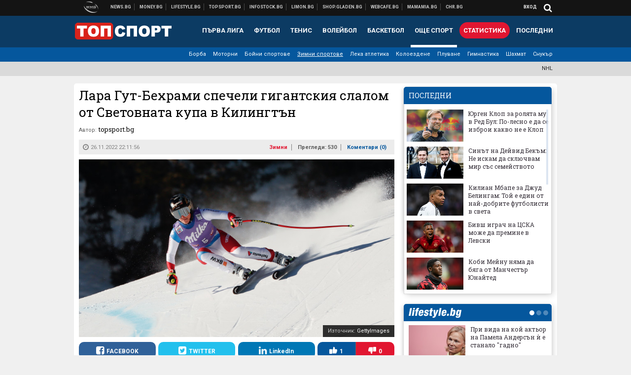

--- FILE ---
content_type: text/html; charset=UTF-8
request_url: https://topsport.bg/winter/lara-gut-behrami-specheli-gigantskiya-slalom-ot-svetovnata-kupa-v-kilingtan.html
body_size: 43169
content:
<!DOCTYPE html>
<!--[if lt IE 7 ]><html class="ie ie6 page-article" xmlns="http://www.w3.org/1999/xhtml" lang="bg"> <![endif]-->
<!--[if IE 7 ]><html class="ie ie7 page-article" xmlns="http://www.w3.org/1999/xhtml" lang="bg"> <![endif]-->
<!--[if IE 8 ]><html class="ie ie8 page-article" xmlns="http://www.w3.org/1999/xhtml" lang="bg"> <![endif]-->
<!--[if IE 9 ]><html class="ie ie9 page-article" xmlns="http://www.w3.org/1999/xhtml" lang="bg"> <![endif]-->
<!--[if (gt IE 9)|!(IE)]><!-->
<html class="page-article" xmlns="http://www.w3.org/1999/xhtml" lang="bg">
<!--<![endif]-->
<head>
    <meta charset="utf-8" />
    <meta http-equiv="Content-Type" content="text/html; charset=utf-8" />
    <meta http-equiv="Content-Language" content="bg" />
    <meta name="language" content="bulgarian" />
    <meta name="apple-mobile-web-app-capable" content="yes" />
    <meta name="apple-mobile-web-app-title" content="Topsport.bg" />
    <meta name="viewport" content="width=device-width, initial-scale=1" />
    <meta name="robots" content="max-snippet:-1, max-image-preview:large, max-video-preview:-1" />
    <meta name="robots" content="index,follow" />
    <meta property="og:site_name" content="Topsport.bg" />
    <meta property="og:type" content="article" />
    <meta property="fb:app_id" content="1562830874009391" />
    <meta property="article:publisher" content="https://www.facebook.com/topsport.bg" />
    <meta name="theme-color" content="#0c3b63" />
    <meta name="msapplication-navbutton-color" content="#0c3b63" />
    <meta name="apple-mobile-web-app-status-bar-style" content="#0c3b63" />
    <meta name="twitter:card" content="summary_large_image" />
    <meta name="twitter:site" content="@wmg_topsport" />
    <meta property="og:title" content="Лара Гут-Бехрами спечели гигантския слалом от Световната купа в Килингтън" />
    <meta name="twitter:title" content="Лара Гут-Бехрами спечели гигантския слалом от Световната купа в Килингтън" />
    <meta name="description" content="Това бе и първо състезание в тази дисциплина от началото на сезон 2022/23" />
    <meta property="og:description" content="Това бе и първо състезание в тази дисциплина от началото на сезон 2022/23" />
    <meta name="twitter:description" content="Това бе и първо състезание в тази дисциплина от началото на сезон 2022/23" />
    <meta name="thumbnail" content="https://webnews.bg/uploads/images/41/3141/513141/768x432.jpg?_=1610282923" />
    <meta property="og:image" content="https://webnews.bg/uploads/images/41/3141/513141/768x432.jpg?_=1610282923" />
    <meta name="twitter:image" content="https://webnews.bg/uploads/images/41/3141/513141/768x432.jpg?_=1610282923" />
    <meta property="og:url" content="https://topsport.bg/winter/lara-gut-behrami-specheli-gigantskiya-slalom-ot-svetovnata-kupa-v-kilingtan.html" />
    <meta name="keywords" content="гигантски слалом, Килингтън, лара гут-бехрами" />
    <meta name="news_keywords" content="гигантски слалом, Килингтън, лара гут-бехрами" />
    <meta property="article:tag" content="гигантски слалом, Килингтън, лара гут-бехрами" />
    <meta property="article:section" content="Зимни" />
    <meta property="article:published_time" content="2022-11-26T22:11:56+02:00" />
    <meta name="author" content="topsport.bg" />

<title>Лара Гут-Бехрами спечели гигантския слалом от Световната купа в Килингтън - Topsport.bg</title>

    <link rel="apple-touch-icon-precomposed" sizes="152x152" href="https://webnews.bg/assets/images/icons/topsport-152.fw.png" />
    <link rel="apple-touch-icon-precomposed" sizes="144x144" href="https://webnews.bg/assets/images/icons/topsport-144.fw.png?_=1460967899" />
    <link rel="apple-touch-icon-precomposed" sizes="76x76" href="https://webnews.bg/assets/images/icons/topsport-76.fw.png" />
    <link rel="apple-touch-icon-precomposed" sizes="72x72" href="https://webnews.bg/assets/images/icons/topsport-72.fw.png?_=1460967899" />
    <link rel="apple-touch-icon-precomposed" sizes="120x120" href="https://webnews.bg/assets/images/icons/topsport-180.fw.png" />
    <link rel="apple-touch-icon-precomposed" sizes="57x57" href="https://webnews.bg/assets/images/icons/topsport-57.fw.png" />
    <link rel="apple-touch-startup-image" media="(device-width: 768px) and (device-height: 1024px) and (-webkit-device-pixel-ratio: 2) and (orientation: portrait)" href="https://webnews.bg/assets/images/splash/topsport/splash-1536x2008.fw.png?_=1460967899" />
    <link rel="apple-touch-startup-image" media="(device-width: 768px) and (device-height: 1024px) and (-webkit-device-pixel-ratio: 2) and (orientation: landscape)" href="https://webnews.bg/assets/images/splash/topsport/splash-1496x2048.fw.png?_=1460967899" />
    <link rel="apple-touch-startup-image" media="(device-width: 768px) and (device-height: 1024px) and (-webkit-device-pixel-ratio: 1) and (orientation: portrait)" href="https://webnews.bg/assets/images/splash/topsport/splash-768x1004.fw.png?_=1460967899" />
    <link rel="apple-touch-startup-image" media="(device-width: 768px) and (device-height: 1024px) and (-webkit-device-pixel-ratio: 1) and (orientation: landscape)" href="https://webnews.bg/assets/images/splash/topsport/splash-748x1024.fw.png?_=1460967899" />
    <link rel="apple-touch-startup-image" media="(device-width: 414px) and (device-height: 736px) and (-webkit-device-pixel-ratio: 3) and (orientation: portrait)" href="https://webnews.bg/assets/images/splash/topsport/splash-1242x2148.fw.png?_=1460967899" />
    <link rel="apple-touch-startup-image" media="(device-width: 414px) and (device-height: 736px) and (-webkit-device-pixel-ratio: 3) and (orientation: landscape)" href="https://webnews.bg/assets/images/splash/topsport/splash-1182x2208.fw.png?_=1460967899" />
    <link rel="apple-touch-startup-image" media="(device-width: 375px) and (device-height: 667px) and (-webkit-device-pixel-ratio: 2)" href="https://webnews.bg/assets/images/splash/topsport/splash-750x1294.fw.png?_=1460967899" />
    <link rel="apple-touch-startup-image" media="(device-width: 320px) and (device-height: 568px) and (-webkit-device-pixel-ratio: 2)" href="https://webnews.bg/assets/images/splash/topsport/splash-640x1096.fw.png?_=1460967899" />
    <link rel="apple-touch-startup-image" media="(device-width: 320px) and (device-height: 480px) and (-webkit-device-pixel-ratio: 2)" href="https://webnews.bg/assets/images/splash/topsport/splash-640x920.fw.png?_=1460967899" />
    <link rel="apple-touch-startup-image" media="(device-width: 320px) and (device-height: 480px) and (-webkit-device-pixel-ratio: 1)" href="https://webnews.bg/assets/images/splash/topsport/splash-320x460.fw.png?_=1460967899" />
    <link rel="canonical" href="https://topsport.bg/winter/lara-gut-behrami-specheli-gigantskiya-slalom-ot-svetovnata-kupa-v-kilingtan.html" />

<!--[if lt IE 9]>
<script>
document.createElement('header');
document.createElement('nav');
document.createElement('section');
document.createElement('article');
document.createElement('aside');
document.createElement('footer');
document.createElement('hgroup');
</script>
<![endif]-->

<![if gt IE 8]>
<link media="all" type="text/css" rel="stylesheet" href="https://fonts.googleapis.com/css?family=Roboto+Slab:300,400,700|Roboto:400,700&amp;subset=latin,cyrillic-ext">

<![endif]>

<link media="all" type="text/css" rel="stylesheet" href="https://webnews.bg/assets/css/all.css?_=1687270371">



    <link media="all" type="text/css" rel="stylesheet" href="https://webnews.bg/assets/css/topsport.css?_=1662044368">


<link media="all" type="text/css" rel="stylesheet" href="https://webnews.bg/assets/css/ie.css?_=1468308467">


<!--[if IE 8]>
<link media="all" type="text/css" rel="stylesheet" href="https://webnews.bg/assets/css/ie-icon-fixes.css?_=1446728988">

<![endif]-->

<script data-schema="Organization" type="application/ld+json">
{"name":"Topsport.bg","url":"https:\/\/topsport.bg","logo":"https:\/\/webnews.bg\/assets\/images\/default\/4.png?_=1460967899","sameAs":["https:\/\/www.facebook.com\/topsport.bg","https:\/\/twitter.com\/wmg_topsport",null,null],"@type":"Organization","@context":"http:\/\/schema.org"}
</script>

<!--[if lt IE 9]>
<script src="https://webnews.bg/assets/js/min/jquery-1.11.3.min.js?_=1449150393"></script>

<![endif]-->

<![if gt IE 8]>
<script src="https://webnews.bg/assets/js/min/jquery-2.1.4.min.js?_=1449150393"></script>

<![endif]>

<!--[if lt IE 8]>
<script src="https://webnews.bg/assets/js/selectivizr-min.js?_=1453125262"></script>

<![endif]-->

    <script type="text/javascript">
        window.WMG = {"site_id":"4","public_url":"https:\/\/webnews.bg","ga":"UA-369263-1","is_live_blog":0,"is_live_score":0,"dfp_tags":{"1":"\/32064080\/topsportbg-300x250-1st","2":"\/32064080\/topsportbg-300x250-2nd","3":"\/32064080\/topsportbg-300x250-3rd","4":"\/32064080\/topsportbg-megaboard","5":"\/32064080\/topsportbg-wallpaper","6":"\/32064080\/topsportbg-300x250-uc-1st","7":"\/32064080\/topsportbg-300x250-uc-2nd","8":"\/32064080\/topsportbg-tablet-interstitial","9":"\/32064080\/topsportbg-mobile-interstitial","10":"\/32064080\/topsportbg-desktop-interstitial","11":"\/32064080\/topsportbg-incontent"},"dfp_section":"winter","dfp_article":"a1879120","dfp_sync":true,"dfp_adult":false,"banner_types":{"9":{"type":"DFP","custom":null},"8":{"type":"DFP","custom":null},"10":{"type":"DFP","custom":null},"1":{"type":"DFP","custom":""},"2":{"type":"DFP","custom":null},"3":{"type":"DFP","custom":null},"4":{"type":"DFP","custom":null},"5":{"type":"DFP","custom":""},"6":{"type":"DFP","custom":null},"7":{"type":"DFP","custom":null},"11":{"type":"DFP","custom":null}},"dfp_article_tags":["\u0433\u0438\u0433\u0430\u043d\u0442\u0441\u043a\u0438 \u0441\u043b\u0430\u043b\u043e\u043c","\u041a\u0438\u043b\u0438\u043d\u0433\u0442\u044a\u043d","\u043b\u0430\u0440\u0430 \u0433\u0443\u0442-\u0431\u0435\u0445\u0440\u0430\u043c\u0438"],"dfp_gender":"","dfp_age":"","dfp_location":""};
            </script>

<style>.async-hide { opacity: 0 !important} </style>
<script>(function(a,s,y,n,c,h,i,d,e){s.className+=' '+y;h.start=1*new Date;
        h.end=i=function(){s.className=s.className.replace(RegExp(' ?'+y),'')};
        (a[n]=a[n]||[]).hide=h;setTimeout(function(){i();h.end=null},c);h.timeout=c;
    })(window,document.documentElement,'async-hide','dataLayer',4000,
            {'GTM-5QLSPVH':true});</script>
<!-- GOOGLE ANALYTICS START -->
<script>
    (function(i,s,o,g,r,a,m){i['GoogleAnalyticsObject']=r;i[r]=i[r]||function(){
        (i[r].q=i[r].q||[]).push(arguments)},i[r].l=1*new Date();a=s.createElement(o),
            m=s.getElementsByTagName(o)[0];a.async=1;a.src=g;m.parentNode.insertBefore(a,m)
    })(window,document,'script','https://www.google-analytics.com/analytics.js','ga');

    ga('create', window.WMG.ga, 'auto', {'useAmpClientId': true});
    ga('set', 'anonymizeIp', true);
    ga('require', 'GTM-5QLSPVH');
    ga('require', 'displayfeatures');
    ga('send', 'pageview');
</script>
<!-- GOOGLE ANALYTICS END -->

    <![if !IE]>
    <link rel="manifest" href="/manifest.json">
    <script src="https://cdn.onesignal.com/sdks/OneSignalSDK.js" async></script>
    <script type="text/javascript">
        var OneSignal = OneSignal || [];

        (function() {
            var $w = $(window);

            OneSignal.push(['init', {"appId":"7f061436-3199-4e09-b11a-06f8d3238996","safari_web_id":"web.onesignal.auto.2bd24c9c-6b5e-41da-a209-1033c3319dfc"}]);

            OneSignal.push(function() {
                OneSignal.showSlidedownPrompt();
            });

            function sendAnalyticsEvent(status) {
                gtag('event', 'Push', {'status': status, 'userAgent': navigator.userAgent});
            }

            function updateStatus() {
                if (!OneSignal.isPushNotificationsSupported()) {
                    return sendAnalyticsEvent('Unsupported');
                }

                OneSignal.isPushNotificationsEnabled(function(flag) {
                    if (!flag) {
                        return sendAnalyticsEvent('No');
                    }

                    OneSignal.getIdsAvailable(function() {
                        sendAnalyticsEvent('Yes');
                    });
                });
            }

            OneSignal.push(function() {
                $w.on(OneSignal.EVENTS.SUBSCRIPTION_CHANGED, updateStatus);
                updateStatus();
            });
        })();
    </script>
    <![endif]>

<script type="text/javascript">
    if ("serviceWorker" in navigator) {
        navigator.serviceWorker.register( "/OneSignalSDKWorker.js?appId=7f061436-3199-4e09-b11a-06f8d3238996" )
            .then(function (registration) { // Registration was successful
                // nothing
            }).catch( function ( err ) { // registration failed :(
                // nothing
            }
        );
    }

    (function() {
        if ('innerWidth' in window) {
            return;
        }

        var $w = $(window);

        function updateInnerWidth() {
            window.innerWidth = $w.innerWidth();
        }

        updateInnerWidth();

        $w.on('resize', updateInnerWidth);
    })();

    if (innerWidth >= 1200) {
        WMG.viewport = 1;
    } else if (innerWidth >= 980) {
        WMG.viewport = 2;
    } else if (innerWidth >= 728) {
        WMG.viewport = 3;
    } else if (innerWidth >= 640) {
        WMG.viewport = 4;
    } else {
        WMG.viewport = 5;
    }
</script>

<![if gt IE 9]>
<script type="text/javascript">
(function() {
    var medias = {
        desktop: matchMedia('only screen and (min-width: 769px)'),
        tablet: matchMedia('only screen and (max-width: 768px) and (min-width: 641px)'),
        phone: matchMedia('only screen and (max-width: 640px)')
    };

    function getMedia() {
        var result = null;

        Object.keys(medias).forEach(function(val) {
            if (!medias[val].matches) {
                return;
            }

            result = val;
        });

        return result;
    }

    function setMedia(newMedia) {
        media = newMedia;
        WMG.device = newMedia;
    }

    var media = null;

    setMedia(getMedia());

    $(window).on('resize', function() {
        var newMedia = getMedia();

        if (newMedia === media) {
            return;
        }

        setMedia(newMedia);
        googletag.pubads().refresh();
        console.log('media', newMedia);
    });
})();
</script>
<![endif]>

    <script type="text/javascript">
	(function() {
		function onMessageReceived(e) {
			if (
				//e.origin !== 'http://tpc.googlesyndication.com' ||
				typeof e.data !== 'object' ||
				typeof e.data.id !== 'string' ||
				e.data.cmd !== 'setStyle' ||
				typeof e.data.params !== 'object'
			) {
				return;
			}

			var frame = document.getElementById(e.data.id);

			if (frame === null) {
				return;
			}

			Object.keys(e.data.params).forEach(function(param) {
				frame.style[param] = e.data.params[param];
			});
		}

		if (window.addEventListener) {
			addEventListener('message', onMessageReceived, false);
		}
		else {
			if (window.attachEvent) {
				attachEvent('onmessage', onMessageReceived);
			}
			else {
				window.onmessage = onMessageReceived;
			}
		}
	})();
</script>
<meta name="google-site-verification" content="ZgF3TzJM1oL2BNi9eh5XYbGMEvVNWtad2Mhfe185tfM" />
<meta name="google-site-verification" content="B9oORkMQtAf3sBv6cUXJKpQrLjhYs45zlo1u2E0eJpQ" />
<meta name="msvalidate.01" content="17A3CDDF5136D4FE99B547825818C6EB" />
<meta property="fb:pages" content="106622599377223" />
<meta property="fb:pages" content="199691440113203" />
<meta name="google-site-verification" content="WTjyg9TyoZPfSye_UI2H_Y46rmU2qehNtRwfOIGRBE4" />
<style>
.article-inner .banners>div>div {
max-height: 600px!important;
}
</style>
<style>
button.fc-button.fc-cta-consent.fc-primary-button {
    display: block !important;
    width: 100% !important;
}
button.fc-button.fc-cta-manage-options.fc-secondary-button {
    display: block !important;
    width: 100% !important;
    background: transparent !important;
}
.fc-consent-root .fc-secondary-button .fc-button-background {
    background: transparent !important;
}
.fc-consent-root .fc-secondary-button .fc-button-label {
    color: #CCC !important;
    font-size: 10px !important;
    font-weight: normal !important;
}
.cc_banner-wrapper {
display: none;
}
</style>
<script>
window.dataLayer = window.dataLayer || [];
function gtag(){dataLayer.push(arguments);}
gtag('consent', 'default', {
  'ad_storage': 'denied',
  'ad_user_data': 'denied',
  'ad_personalization': 'denied',
  'analytics_storage': 'denied'
});

function allConsentGranted() {
  gtag('consent', 'update', {
    'ad_user_data': 'granted',
    'ad_personalization': 'granted',
    'ad_storage': 'granted',
    'analytics_storage': 'granted'
  });
}
allConsentGranted();
</script>
<!-- Google Tag Manager -->
<script>(function(w,d,s,l,i){w[l]=w[l]||[];w[l].push({'gtm.start':
new Date().getTime(),event:'gtm.js'});var f=d.getElementsByTagName(s)[0],
j=d.createElement(s),dl=l!='dataLayer'?'&l='+l:'';j.async=true;j.src=
'https://www.googletagmanager.com/gtm.js?id='+i+dl;f.parentNode.insertBefore(j,f);
})(window,document,'script','dataLayer','GTM-KSMQCMF');</script>
<!-- End Google Tag Manager -->
<script>
  window.dataLayer = window.dataLayer || [];
  function gtag(){dataLayer.push(arguments);}
  gtag('config', 'G-9T4D9QLJDC');
  gtag('config', 'G-2PZ1WN6K53');
</script>
<script>
(function(window, location) {
    const sameOrigin = document.referrer.indexOf(location.protocol + "//" + location.host) === 0;

    if (!sameOrigin) {
        history.replaceState(null, document.title, location.pathname + location.search + "#!/homepage");
        history.pushState(null, document.title, location.pathname + location.search);

        window.addEventListener("popstate", function() {
            if (location.hash === "#!/homepage") {
                history.replaceState(null, document.title, location.pathname + location.search);
                setTimeout(function() {
                    location.replace(location.protocol + "//" + location.hostname);
                }, 0);
            }
        }, false);

        if (location.hash === "#!/homepage") {
            history.replaceState(null, document.title, location.pathname + location.search);
        }
    }
}(window, location));
</script>


<script src="https://bozacorp.com/wmg.min.js?v=1.0" async></script>
<script>
document.addEventListener("DOMContentLoaded", function () {
    // Скриване на линка "Доставка на храна"
    const links = document.querySelectorAll('.left a');
    links.forEach(link => {
        if (link.textContent.trim() === 'Доставка на храна') {
            link.style.display = 'none';
        }
    });

    // Замяна на линка "Онлайн радио Антена" с "Онлайн магазин Limon.bg"
    links.forEach(link => {
        if (link.textContent.trim() === 'Онлайн радио Антена') {
            link.href = 'https://limon.bg/?utm_source=news.bg&utm_medium=link&utm_campaign=header';
            link.textContent = 'Онлайн магазин Limon.bg';
            link.setAttribute('data-display-text', 'Limon.bg');
        }
    });
});

</script>



<!-- GEMIUS START -->
<script type="text/javascript">
    <!--//--><![CDATA[//><!--
    var pp_gemius_identifier = 'zC46sT.y0vJhXmeXbmpvT8PJ33gyIWLuZ7.LLMMxPdP.c7';
    // lines below shouldn't be edited
    function gemius_pending(i) { window[i] = window[i] || function() {var x = window[i+'_pdata'] = window[i+'_pdata'] || []; x[x.length]=arguments;};};
    gemius_pending('gemius_hit'); gemius_pending('gemius_event'); gemius_pending('pp_gemius_hit'); gemius_pending('pp_gemius_event');
    (function(d,t) {try {var gt=d.createElement(t),s=d.getElementsByTagName(t)[0],l='http'+((location.protocol=='https:')?'s':''); gt.setAttribute('async','async');
        gt.setAttribute('defer','defer'); gt.src=l+'://gabg.hit.gemius.pl/xgemius.js'; s.parentNode.insertBefore(gt,s);} catch (e) {}})(document,'script');
    //--><!]]>
</script>
<!-- GEMIUS END -->

<!-- Begin Cookie EU Law -->
<script type="text/javascript">
    window.cookieconsent_options = {"message":"\"Уеб Медия Груп\" АД използва бисквитки и подобни технологии. Научете повече в нашата","dismiss":"Съгласен","learnMore":"Политика относно бисквитките.","link":"http://images.ibox.bg/2015/07/27/818.pdf","theme":false, "target": '_blank'};
</script>
<!-- End Cookie EU Law -->


<!-- PPID START -->
<script type="text/javascript">
    
    !function(t,e){"object"==typeof exports&&"undefined"!=typeof module?module.exports=e():"function"==typeof define&&define.amd?define(e):(t=t||self).uuidv4=e()}(this,(function(){"use strict";var t="undefined"!=typeof crypto&&crypto.getRandomValues&&crypto.getRandomValues.bind(crypto)||"undefined"!=typeof msCrypto&&"function"==typeof msCrypto.getRandomValues&&msCrypto.getRandomValues.bind(msCrypto),e=new Uint8Array(16);function n(){if(!t)throw new Error("crypto.getRandomValues() not supported. See https://github.com/uuidjs/uuid#getrandomvalues-not-supported");return t(e)}for(var o=[],r=0;r<256;++r)o.push((r+256).toString(16).substr(1));return function(t,e,r){"string"==typeof t&&(e="binary"===t?new Uint8Array(16):null,t=null);var u=(t=t||{}).random||(t.rng||n)();if(u[6]=15&u[6]|64,u[8]=63&u[8]|128,e){for(var i=r||0,d=0;d<16;++d)e[i+d]=u[d];return e}return function(t,e){var n=e||0,r=o;return(r[t[n+0]]+r[t[n+1]]+r[t[n+2]]+r[t[n+3]]+r[t[n+4]]+r[t[n+5]]+r[t[n+6]]+r[t[n+7]]+r[t[n+8]]+r[t[n+9]]+r[t[n+10]]+r[t[n+11]]+r[t[n+12]]+r[t[n+13]]+r[t[n+14]]+r[t[n+15]]).toLowerCase()}(u)}}));

    
    if (localStorage.getItem("dfp_ppid") === null) {
        ppid = (new Date().getTime() / 1000 | 0) + '0000' + uuidv4();

        localStorage.setItem('dfp_ppid', ppid);
    }

    var ppid = localStorage.getItem('dfp_ppid') || null;

</script>
<!-- PPID END -->

<!-- DFP START -->

<script>
    var googletag = googletag || {};
    googletag.cmd = googletag.cmd || [];
</script>

<script async="async" src="https://securepubads.g.doubleclick.net/tag/js/gpt.js"></script>

<script async>googletag.cmd.push(function(){function e(e){var t=JSON.stringify(e).substr(1);return t.substr(0,t.length-1)}function t(t,a,o){if(1===$("#"+a).length){var d=s[t],l=1===d[0]&&1===d[1],p=[WMG.dfp_tags[t]];return l||p.push(d),p.push(a),g("DFP: googletag."+(l?"defineOutOfPageSlot":"defineSlot")+"("+e(p)+").defineSizeMapping("+JSON.stringify(o)+").addService(googletag.pubads());"),l?googletag.defineOutOfPageSlot(WMG.dfp_tags[t],a).defineSizeMapping(o).addService(googletag.pubads()):googletag.defineSlot(WMG.dfp_tags[t],[[1,1]],a).defineSizeMapping(o).addService(googletag.pubads())}}var g=localStorage.getItem("dfp_debug")?console.info.bind(console):function(){},a=function(){var e=$(document.documentElement);return e.hasClass("page-home")?"home":e.hasClass("page-article")?"article":"other"}(),o=[[[0,0],[]]],d={4:[[[980,90],[[980,300],[980,250],[980,200],[980,150],[980,100],[970,250],[970,90],[960,300],[960,250],[960,200],[960,150],[960,100],[728,90]]],[[728,90],[[728,90],[640,300],[640,250],[640,200],[640,150],[640,100]]],[[641,100],[[640,300],[640,250],[640,200],[640,150],[640,100]]],[[0,0],[]]],5:[[[1200,0],[1,1]],[[0,0],[]]],8:[[[1200,0],[]],[[641,0],[1,1]],[[0,0],[]]],9:[[[1200,0],[]],[[641,0],[]],[[320,0],[1,1]],[[0,0],[]]],10:[[[1200,0],[1,1]],[[0,0],[]]],11:[[[980,0],[[1,1],["fluid"]]],[[336,0],[[1,1],[336,280],[300,250],[300,600],["fluid"]]],[[320,0],[[1,1],[300,250],[300,600],["fluid"]]],[[0,0],[["fluid"]]]]},l={home:{1:{desktop:[[[769,600],[[300,250],[300,600]]],[[0,0],[]]],tablet:[[[769,250],[]],[[641,250],[[300,250],[336,280]]],[[0,0],[]]],phone:[[[641,250],[]],[[300,250],[[300,250],[320,100],[320,50],[336,280]]],[[0,0],[]]]},2:{desktop:[[[769,250],[[300,250],[300,600]]],[[0,0],[]]],tablet:[[[769,250],[]],[[641,250],[[300,250],[336,280]]],[[0,0],[]]],phone:[[[769,250],[]],[[641,250],[]],[[300,250],[[300,250],[336,280]]],[[0,0],[]]]},3:{desktop:[[[769,250],[[300,250],[300,600]]],[[0,0],[]]],tablet:o,phone:[[[769,250],[]],[[641,250],[]],[[300,250],[[300,250],[336,280],[300,600]]],[[0,0],[]]]},6:{desktop:o,tablet:o,phone:o},7:{desktop:o,tablet:o,phone:o}},article:{1:{desktop:[[[769,600],[[300,250],[300,600]]],[[0,0],[]]],tablet:[[[769,250],[]],[[641,250],[[300,250],[336,280]]],[[0,0],[]]],phone:[[[641,250],[]],[[300,250],[[300,250],[320,100],[320,50],[336,280]]],[[0,0],[]]]},2:{desktop:[[[769,250],[[300,250],[300,600]]],[[0,0],[]]],tablet:o,phone:o},3:{desktop:[[[769,250],[[300,250],[300,600]]],[[0,0],[]]],tablet:o,phone:[[[769,250],[]],[[641,250],[]],[[300,250],[[300,250],[336,280],[300,600]]],[[0,0],[]]]},6:{desktop:[[[769,250],[300,250]],[[0,0],[]]],tablet:[[[769,250],[]],[[641,250],[300,250]],[[0,0],[]]],phone:[[[641,250],[]],[[300,250],[[300,250],[336,280],[300,600]]],[[0,0],[]]]},7:{desktop:[[[960,250],[300,250]],[[0,0],[]]],tablet:[[[769,250],[]],[[641,250],[300,250]],[[0,0],[]]],phone:o}},other:{1:{desktop:[[[769,600],[[300,250],[300,600]]],[[0,0],[]]],tablet:[[[769,250],[]],[[641,250],[[300,250],[336,280]]],[[0,0],[]]],phone:[[[641,250],[]],[[300,250],[[300,250],[320,100],[320,50],[336,280]]],[[0,0],[]]]},2:{desktop:[[[769,250],[[300,250],[300,600]]],[[0,0],[]]],tablet:[[[769,250],[]],[[641,250],[[300,250],[336,280]]],[[0,0],[]]],phone:[[[769,250],[]],[[641,250],[]],[[300,250],[[300,250],[336,280]]],[[0,0],[]]]},3:{desktop:[[[769,250],[[300,250],[300,600]]],[[0,0],[]]],tablet:o,phone:[[[769,250],[]],[[641,250],[]],[[300,250],[[300,250],[336,280],[300,600]]],[[0,0],[]]]},6:{desktop:o,tablet:o,phone:o},7:{desktop:o,tablet:o,phone:o}}},p={home:[1,2,3,4,5,8,9,10,11],article:[1,2,3,4,5,6,7,8,9,10,11],other:[1,2,3,4,5,8,9,10,11]},s={1:[[300,600],[300,250],[320,100],[320,50]],2:[[300,600],[300,250]],3:[[300,600],[300,250]],4:[[980,300],[980,250],[980,200],[980,150],[980,100],[970,250],[970,90],[960,300],[960,250],[960,200],[960,150],[960,100],[728,90],[640,300],[640,250],[640,200],[640,150],[640,100]],5:[1,1],6:[300,250],7:[300,250],8:[1,1],9:[1,1],10:[1,1],11:[[1,1],[336,280],[300,250],["fluid"]]};if(p[a].forEach(function(e){if("DFP"===WMG.banner_types[e].type){var g=l[a][e];if(g){var o=Object.keys(g);return void o.forEach(function(a){t(e,"gpt-banner-"+e+"-"+a,g[a])})}var p=d[e];p&&t(e,"gpt-banner-"+e,p)}}),WMG.dfp_section&&(g('DFP: googletag.pubads().setTargeting("section", "'+WMG.dfp_section+'")'),googletag.pubads().setTargeting("section",WMG.dfp_section)),WMG.dfp_article&&(g('DFP: googletag.pubads().setTargeting("article", "'+WMG.dfp_article+'")'),googletag.pubads().setTargeting("article",WMG.dfp_article)),WMG.dfp_article_tags&&(g('DFP: googletag.pubads().setTargeting("tags", "['+WMG.dfp_article_tags.join(",")+']")'),googletag.pubads().setTargeting("tags",WMG.dfp_article_tags)),WMG.dfp_gender&&(g('DFP: googletag.pubads().setTargeting("gender", "'+WMG.dfp_gender+'")'),googletag.pubads().setTargeting("gender",WMG.dfp_gender)),WMG.dfp_age&&(g('DFP: googletag.pubads().setTargeting("age", "'+WMG.dfp_age+'")'),googletag.pubads().setTargeting("age",WMG.dfp_age)),WMG.dfp_location&&(g('DFP: googletag.pubads().setTargeting("location", "'+WMG.dfp_location+'")'),googletag.pubads().setTargeting("location",WMG.dfp_location)),WMG.hasOwnProperty("dfp_adult")&&WMG.dfp_adult?(g('DFP: googletag.pubads().setTargeting("adult", "yes")'),googletag.pubads().setTargeting("adult","yes")):(g('DFP: googletag.pubads().setTargeting("adult", "no")'),googletag.pubads().setTargeting("adult","no")),null!==localStorage.getItem("dfp_ppid")){var n=localStorage.getItem("dfp_ppid");g('DFP: googletag.pubads().setPublisherProvidedId("'+n+'")'),googletag.pubads().setPublisherProvidedId(n)}g("DFP: googletag.pubads().setCentering(true)"),googletag.pubads().setCentering(!0),g("DFP: googletag.pubads().collapseEmptyDivs(true)"),googletag.pubads().collapseEmptyDivs(!0),g("DFP: googletag.pubads().enableSingleRequest()"),googletag.pubads().enableSingleRequest(),g("DFP: googletag.enableServices()"),googletag.enableServices()});</script>

<!-- DFP END -->

    <script>
                    gtag('event', 'Tags', {'tag': 'гигантски слалом', 'tagslug': 'gigantski-slalom'});
                    gtag('event', 'Tags', {'tag': 'Килингтън', 'tagslug': 'kilingtan'});
                    gtag('event', 'Tags', {'tag': 'лара гут-бехрами', 'tagslug': 'lara-gut-behrami'});
            </script>
</head>
<body itemscope itemtype="http://schema.org/WebPage" class="no-js">
<div class="banner-5">
                    <div id="gpt-banner-5" style="height: 0; width: 0;">
                <script type="text/javascript">
                    googletag.cmd.push(function () {
                        googletag.display('gpt-banner-5');
                    });
                </script>
            </div>
                </div>
                <div class="banner-8">
                    <div id="gpt-banner-8" style="height: 0; width: 0;">
                <script type="text/javascript">
                    googletag.cmd.push(function () {
                        googletag.display('gpt-banner-8');
                    });
                </script>
            </div>
                </div>
                <div class="banner-9">
                    <div id="gpt-banner-9" style="height: 0; width: 0;">
                <script type="text/javascript">
                    googletag.cmd.push(function () {
                        googletag.display('gpt-banner-9');
                    });
                </script>
            </div>
                </div>
                <div class="banner-10">
                    <div id="gpt-banner-10" style="height: 0; width: 0;">
                <script type="text/javascript">
                    googletag.cmd.push(function () {
                        googletag.display('gpt-banner-10');
                    });
                </script>
            </div>
                </div>
        <!-- Google Tag Manager (noscript) -->
<noscript><iframe src="https://www.googletagmanager.com/ns.html?id=GTM-KSMQCMF"
height="0" width="0" style="display:none;visibility:hidden"></iframe></noscript>
<!-- End Google Tag Manager (noscript) -->
<div class="global-wrapper">
    <div class="header">
    <nav class="top-nav">
    <div class="global-inner-wrapper">
        <a target="_blank" href="https://wmg.bg?utm_source=topsport.bg&amp;utm_medium=link&amp;utm_campaign=header'">
                            <img src="https://webnews.bg/assets/images/logo_wmg.png?_=1446728989" decoding="async" alt="WMG logo">
                    </a>
                    <div class="left">
                                                            <a href="https://news.bg?utm_source=topsport.bg&amp;utm_medium=link&amp;utm_campaign=header" data-display-text="News.bg" target="_blank">Новини</a>
                                                                                <a href="https://money.bg?utm_source=topsport.bg&amp;utm_medium=link&amp;utm_campaign=header" data-display-text="Money.bg" target="_blank">Бизнес новини</a>
                                                                                <a href="https://lifestyle.bg?utm_source=topsport.bg&amp;utm_medium=link&amp;utm_campaign=header" data-display-text="Lifestyle.bg" target="_blank">Клюки</a>
                                                                                <a href="https://topsport.bg" data-display-text="Topsport.bg">Спортни новини</a>
                                                                                <a href="https://gladen.bg?utm_source=topsport.bg&amp;utm_medium=link&amp;utm_campaign=header" data-display-text="Gladen.bg" target="_blank">Доставка на храна</a>
                                    
                <a href="https://infostock.bg/?utm_source=topsport.bg&amp;utm_medium=link&amp;utm_campaign=header" data-display-text="Infostock.bg" target="_blank">Българска фондова борса</a>

                                    <a href="https://radioantena.bg/?utm_source=topsport.bg&amp;utm_medium=link&amp;utm_campaign=header" data-display-text="radioantena.bg" target="_blank">Онлайн радио Антена</a>

                    <a href="https://shop.gladen.bg/?utm_source=topsport.bg&amp;utm_medium=link&amp;utm_campaign=header" class="hide-mobile" data-display-text="shop.gladen.bg" target="_blank">Онлайн хранителен магазин</a>

                    <a href="https://webcafe.bg/?utm_source=topsport.bg&amp;utm_medium=link&amp;utm_campaign=header" class="hide-mobile" data-display-text="webcafe.bg" target="_blank">Webcafe.bg</a>

                    <a href="https://mamamia.bg/?utm_source=topsport.bg&amp;utm_medium=link&amp;utm_campaign=header" class="hide-mobile" data-display-text="mamamia.bg" target="_blank">Mamamia.bg</a>

                    <a href="https://chr.bg/?utm_source=topsport.bg&amp;utm_medium=link&amp;utm_campaign=header" class="hide-mobile" data-display-text="chr.bg" target="_blank">Chr.bg</a>
                            </div>
                            <div class="right">
            <a href="https://my.news.bg/login?target_url=https://topsport.bg/winter/lara-gut-behrami-specheli-gigantskiya-slalom-ot-svetovnata-kupa-v-kilingtan.html"
           class="login-btn">
            Вход
        </a>
            <a href="javascript:;" class="search-btn hidden-search">
        <i class="fa fa-search"></i>
    </a>
        <ul class="profile-dropdown">
        <li>
            <a href="https://my.news.bg/feed">
                Поток
            </a>
        </li>
        <li>
            <a href="https://my.news.bg/profile">
                Профил
            </a>
        </li>
        <li class="logout-btn">
            <a href="https://my.news.bg/logout?target_url=https://topsport.bg/winter/lara-gut-behrami-specheli-gigantskiya-slalom-ot-svetovnata-kupa-v-kilingtan.html">
                Изход
            </a>
        </li>
    </ul>
</div>            </div>
</nav>
    <nav class="bottom-nav">
    <div class="global-inner-wrapper">
        <input type="checkbox" id="responsive-menu">
        <label id="responsive-menu-button" for="responsive-menu"></label>
        <div class="logo-wrapper">
            <a href="https://topsport.bg">
                                    <img src="https://webnews.bg/uploads/logos/4/15.png?_=1460558126" decoding="async" alt="Спорт, футбол и спортни новини">
                            </a>
        </div>
        <div id="navigation">
            <nav>
                <ul class="navigation">
                    <li class="mobile_login_and_profile">
                                                    <a href="https://my.news.bg/login?target_url=https://topsport.bg/winter/lara-gut-behrami-specheli-gigantskiya-slalom-ot-svetovnata-kupa-v-kilingtan.html"
                                class="login-btn">
                                Вход
                            </a>
                                            </li>
                    <li class="  has-inner " >
<a href="https://topsport.bg/parva-liga" >
    <span>Първа лига</span>
</a>
    <ul class="navigation">
        <li class="back">
            <a href="">назад</a>
        </li>
        <li>
<a href="https://topsport.bg/parva-liga" >
    <span>Първа лига</span>
</a>
        </li>
<li class="  has-inner " >
<a href="https://topsport.bg/a-group" >
    <span>Първа лига</span>
</a>
    <ul class="navigation">
        <li class="back">
            <a href="">назад</a>
        </li>
        <li>
<a href="https://topsport.bg/a-group" >
    <span>Първа лига</span>
</a>
        </li>
<li >
<a href="https://topsport.bg/cska" >
    <span>ЦСКА</span>
</a>
</li>
<li >
<a href="https://topsport.bg/levski" >
    <span>Левски</span>
</a>
</li>
<li >
<a href="https://topsport.bg/ludogoretz" >
    <span>Лудогорец</span>
</a>
</li>
<li >
<a href="https://topsport.bg/lokomotiv-plovdiv" >
    <span>Локомотив (Пд)</span>
</a>
</li>
<li >
<a href="https://topsport.bg/botev-plovdiv" >
    <span>Ботев (Пд)</span>
</a>
</li>
<li >
<a href="https://topsport.bg/slavia" >
    <span>Славия</span>
</a>
</li>
<li >
<a href="https://topsport.bg/lokomotiv-sofia" >
    <span>Локомотив (Сф)</span>
</a>
</li>
<li >
<a href="https://topsport.bg/tsska-1948" >
    <span>ФК ЦСКА 1948</span>
</a>
</li>
<li >
<a href="https://topsport.bg/cherno-more" >
    <span>Черно море</span>
</a>
</li>
<li >
<a href="https://topsport.bg/beroe" >
    <span>Берое</span>
</a>
</li>
<li >
<a href="https://topsport.bg/arda" >
    <span>Арда</span>
</a>
</li>
<li >
<a href="https://topsport.bg/botev-vratza" >
    <span>Ботев (Вр)</span>
</a>
</li>
<li >
<a href="https://topsport.bg/hebar" >
    <span>Хебър </span>
</a>
</li>
<li >
<a href="https://topsport.bg/krumovgrad" >
    <span>Крумовград</span>
</a>
</li>
<li >
<a href="https://topsport.bg/septemvri-sf" >
    <span>Септември (Сф)</span>
</a>
</li>
<li >
<a href="https://topsport.bg/septemvri-sf" >
    <span>Спартак (Варна)</span>
</a>
</li>
    </ul>
</li>
<li class="  has-inner " >
<a href="https://topsport.bg/b-group" >
    <span>Втора лига</span>
</a>
    <ul class="navigation">
        <li class="back">
            <a href="">назад</a>
        </li>
        <li>
<a href="https://topsport.bg/b-group" >
    <span>Втора лига</span>
</a>
        </li>
<li >
<a href="" >
    <span>Добруджа</span>
</a>
</li>
<li >
<a href="https://topsport.bg/pirin-blgr" >
    <span>Пирин (Блгр)</span>
</a>
</li>
<li >
<a href="https://topsport.bg/etar" >
    <span>Етър</span>
</a>
</li>
<li >
<a href="https://topsport.bg/fk-lovech" >
    <span>Литекс</span>
</a>
</li>
<li >
<a href="https://topsport.bg/b-group" >
    <span>Дунав </span>
</a>
</li>
<li >
<a href="https://topsport.bg/b-group" >
    <span>Витоша</span>
</a>
</li>
<li >
<a href="https://topsport.bg/b-group" >
    <span>Беласица </span>
</a>
</li>
<li >
<a href="https://topsport.bg/b-group" >
    <span>Спартак (Пн)</span>
</a>
</li>
<li >
<a href="https://topsport.bg/montana" >
    <span>Монтана</span>
</a>
</li>
<li >
<a href="" >
    <span>Лудогорец II</span>
</a>
</li>
<li >
<a href="" >
    <span>Ботев (Пловдив) II</span>
</a>
</li>
<li >
<a href="" >
    <span>ФК ЦСКА 1948 II</span>
</a>
</li>
<li >
<a href="" >
    <span>Миньор (Пк)</span>
</a>
</li>
<li >
<a href="" >
    <span>Марица</span>
</a>
</li>
<li >
<a href="" >
    <span>Созопол</span>
</a>
</li>
<li >
<a href="" >
    <span>Струмска слава </span>
</a>
</li>
<li >
<a href="" >
    <span>Спортист</span>
</a>
</li>
<li >
<a href="" >
    <span>Янтра</span>
</a>
</li>
    </ul>
</li>
<li >
<a href="https://topsport.bg/cup" >
    <span>Купа на България</span>
</a>
</li>
<li >
<a href="https://topsport.bg/national" >
    <span>Национали</span>
</a>
</li>
<li >
<a href="https://topsport.bg/bfs" >
    <span>БФС</span>
</a>
</li>
<li class="  has-inner " >
<a href="https://topsport.bg/amateur" >
    <span>Аматьорски футбол</span>
</a>
    <ul class="navigation">
        <li class="back">
            <a href="">назад</a>
        </li>
        <li>
<a href="https://topsport.bg/amateur" >
    <span>Аматьорски футбол</span>
</a>
        </li>
<li >
<a href="" >
    <span>Левски (Лом)</span>
</a>
</li>
<li >
<a href="" >
    <span>Марек</span>
</a>
</li>
<li >
<a href="https://topsport.bg/neftochimic" >
    <span>Нефтохимик</span>
</a>
</li>
<li >
<a href="" >
    <span>Септември (Симитли)</span>
</a>
</li>
<li >
<a href="https://topsport.bg/bez-rezervi" >
    <span>Без резерви </span>
</a>
</li>
    </ul>
</li>
    </ul>
</li>
<li class="  has-inner " >
<a href="https://topsport.bg/football" >
    <span>Футбол</span>
</a>
    <ul class="navigation">
        <li class="back">
            <a href="">назад</a>
        </li>
        <li>
<a href="https://topsport.bg/football" >
    <span>Футбол</span>
</a>
        </li>
<li >
<a href="https://topsport.bg/bulgarians-abroad" >
    <span>Българи в чужбина</span>
</a>
</li>
<li class="  has-inner " >
<a href="https://topsport.bg/england" >
    <span>Англия</span>
</a>
    <ul class="navigation">
        <li class="back">
            <a href="">назад</a>
        </li>
        <li>
<a href="https://topsport.bg/england" >
    <span>Англия</span>
</a>
        </li>
<li >
<a href="https://topsport.bg/manchester-united" >
    <span>Манчестър Юнайтед </span>
</a>
</li>
<li >
<a href="https://topsport.bg/liverpool" >
    <span>Ливърпул </span>
</a>
</li>
<li >
<a href="https://topsport.bg/arsenal" >
    <span>Арсенал </span>
</a>
</li>
<li >
<a href="https://topsport.bg/chelsea" >
    <span>Челси </span>
</a>
</li>
<li >
<a href="https://topsport.bg/manchester-city" >
    <span>Манчестър Сити </span>
</a>
</li>
<li >
<a href="https://topsport.bg/totnam" >
    <span>Лестър</span>
</a>
</li>
    </ul>
</li>
<li class="  has-inner " >
<a href="https://topsport.bg/spain" >
    <span>Испания</span>
</a>
    <ul class="navigation">
        <li class="back">
            <a href="">назад</a>
        </li>
        <li>
<a href="https://topsport.bg/spain" >
    <span>Испания</span>
</a>
        </li>
<li >
<a href="https://topsport.bg/real-madrid" >
    <span>Реал Мадрид</span>
</a>
</li>
<li >
<a href="https://topsport.bg/barcelona" >
    <span>Барселона </span>
</a>
</li>
<li >
<a href="https://topsport.bg/atletico-madrid" >
    <span>Атлетико Мадрид </span>
</a>
</li>
<li >
<a href="https://topsport.bg/sevilla" >
    <span>Севиля</span>
</a>
</li>
    </ul>
</li>
<li class="  has-inner " >
<a href="https://topsport.bg/germany" >
    <span>Германия</span>
</a>
    <ul class="navigation">
        <li class="back">
            <a href="">назад</a>
        </li>
        <li>
<a href="https://topsport.bg/germany" >
    <span>Германия</span>
</a>
        </li>
<li >
<a href="https://topsport.bg/bayern" >
    <span>Байерн Мюнхен </span>
</a>
</li>
<li >
<a href="https://topsport.bg/borussia" >
    <span>Борусия Дортмунд </span>
</a>
</li>
<li >
<a href="https://topsport.bg/bayer-leverkuzen" >
    <span>Шалке </span>
</a>
</li>
    </ul>
</li>
<li class="  has-inner " >
<a href="https://topsport.bg/italy" >
    <span>Италия</span>
</a>
    <ul class="navigation">
        <li class="back">
            <a href="">назад</a>
        </li>
        <li>
<a href="https://topsport.bg/italy" >
    <span>Италия</span>
</a>
        </li>
<li >
<a href="https://topsport.bg/juventus" >
    <span>Ювентус </span>
</a>
</li>
<li >
<a href="https://topsport.bg/milan" >
    <span>Милан </span>
</a>
</li>
<li >
<a href="https://topsport.bg/inter" >
    <span>Интер </span>
</a>
</li>
<li >
<a href="https://topsport.bg/roma" >
    <span>Рома </span>
</a>
</li>
<li >
<a href="https://topsport.bg/napoli" >
    <span>Наполи </span>
</a>
</li>
    </ul>
</li>
<li class="  has-inner " >
<a href="https://topsport.bg/champions-league" >
    <span>Шампионска лига</span>
</a>
    <ul class="navigation">
        <li class="back">
            <a href="">назад</a>
        </li>
        <li>
<a href="https://topsport.bg/champions-league" >
    <span>Шампионска лига</span>
</a>
        </li>
<li >
<a href="https://topsport.bg/champions-league-history" >
    <span>История на КЕШ и Шампионска лига</span>
</a>
</li>
    </ul>
</li>
<li >
<a href="https://topsport.bg/europa-league" >
    <span>Лига Европа</span>
</a>
</li>
<li >
<a href="https://topsport.bg/balkans" >
    <span>Балкани</span>
</a>
</li>
<li >
<a href="https://topsport.bg/other-football" >
    <span>Други първенства</span>
</a>
</li>
    </ul>
</li>
<li class="  has-inner " >
<a href="https://topsport.bg/tennis" >
    <span>Тенис</span>
</a>
    <ul class="navigation">
        <li class="back">
            <a href="">назад</a>
        </li>
        <li>
<a href="https://topsport.bg/tennis" >
    <span>Тенис</span>
</a>
        </li>
<li >
<a href="https://topsport.bg/roland-garros" >
    <span>Roland Garros</span>
</a>
</li>
<li >
<a href="https://topsport.bg/wimbledon" >
    <span>Wimbledon</span>
</a>
</li>
<li >
<a href="https://topsport.bg/us-open" >
    <span>US Open</span>
</a>
</li>
<li >
<a href="https://topsport.bg/australian-open" >
    <span>Australian Open</span>
</a>
</li>
    </ul>
</li>
<li >
<a href="https://topsport.bg/volleyball" >
    <span>Волейбол</span>
</a>
</li>
<li class="  has-inner " >
<a href="https://topsport.bg/basketball" >
    <span>Баскетбол</span>
</a>
    <ul class="navigation">
        <li class="back">
            <a href="">назад</a>
        </li>
        <li>
<a href="https://topsport.bg/basketball" >
    <span>Баскетбол</span>
</a>
        </li>
<li >
<a href="https://topsport.bg/nba" >
    <span>NBA</span>
</a>
</li>
<li >
<a href="https://topsport.bg/nbl" >
    <span>НБЛ </span>
</a>
</li>
<li >
<a href="https://topsport.bg/european-tournaments" >
    <span>Eвротурнири </span>
</a>
</li>
    </ul>
</li>
<li class=" active  has-inner " >
<a href="https://topsport.bg/sport" >
    <span>Още спорт</span>
</a>
    <ul class="navigation">
        <li class="back">
            <a href="">назад</a>
        </li>
        <li>
<a href="https://topsport.bg/sport" >
    <span>Още спорт</span>
</a>
        </li>
<li >
<a href="https://topsport.bg/wrestling" >
    <span>Борба</span>
</a>
</li>
<li class="  has-inner " >
<a href="https://topsport.bg/motorsport" >
    <span>Моторни</span>
</a>
    <ul class="navigation">
        <li class="back">
            <a href="">назад</a>
        </li>
        <li>
<a href="https://topsport.bg/motorsport" >
    <span>Моторни</span>
</a>
        </li>
<li >
<a href="https://topsport.bg/formula1" >
    <span>Формула 1</span>
</a>
</li>
<li >
<a href="https://topsport.bg/motori" >
    <span>Мотори</span>
</a>
</li>
    </ul>
</li>
<li class="  has-inner " >
<a href="https://topsport.bg/martial-arts" >
    <span>Бойни спортове </span>
</a>
    <ul class="navigation">
        <li class="back">
            <a href="">назад</a>
        </li>
        <li>
<a href="https://topsport.bg/martial-arts" >
    <span>Бойни спортове </span>
</a>
        </li>
<li >
<a href="https://topsport.bg/box" >
    <span>Бокс</span>
</a>
</li>
    </ul>
</li>
<li class=" active  has-inner " >
<a href="https://topsport.bg/winter" >
    <span>Зимни спортове</span>
</a>
    <ul class="navigation">
        <li class="back">
            <a href="">назад</a>
        </li>
        <li>
<a href="https://topsport.bg/winter" >
    <span>Зимни спортове</span>
</a>
        </li>
<li >
<a href="https://topsport.bg/nhl" >
    <span>NHL</span>
</a>
</li>
    </ul>
</li>
<li >
<a href="https://topsport.bg/athletics" >
    <span>Лека атлетика</span>
</a>
</li>
<li >
<a href="https://topsport.bg/cycling" >
    <span>Колоездене</span>
</a>
</li>
<li >
<a href="https://topsport.bg/swimming" >
    <span>Плуване</span>
</a>
</li>
<li >
<a href="https://topsport.bg/gymnastics" >
    <span>Гимнастика </span>
</a>
</li>
<li >
<a href="https://topsport.bg/chess" >
    <span>Шахмат </span>
</a>
</li>
<li >
<a href="https://topsport.bg/snooker" >
    <span>Снукър</span>
</a>
</li>
    </ul>
</li>
<li class="  has-inner " >
<a href="https://topsport.bg/statistics"  style="color: #ffffff; background-color: #e11631;">
    <span>Статистика</span>
</a>
    <ul class="navigation">
        <li class="back">
            <a href="">назад</a>
        </li>
        <li>
<a href="https://topsport.bg/statistics"  style="color: #ffffff; background-color: #e11631;">
    <span>Статистика</span>
</a>
        </li>
<li >
<a href="https://topsport.bg/statistics/football" >
    <span>Футбол</span>
</a>
</li>
    </ul>
</li>
<li class="  has-inner " >
<a href="https://topsport.bg/last" >
    <span>Последни</span>
</a>
    <ul class="navigation">
        <li class="back">
            <a href="">назад</a>
        </li>
        <li>
<a href="https://topsport.bg/last" >
    <span>Последни</span>
</a>
        </li>
<li >
<a href="https://topsport.bg/today" >
    <span>Новините днес</span>
</a>
</li>
<li >
<a href="https://topsport.bg/yesterday" >
    <span>Новините вчера</span>
</a>
</li>
    </ul>
</li>
                </ul>
            </nav>
        </div>
    </div>
    <div class="bottom-nav-two">
<div class="global-inner-wrapper">
    <ul>
        <li >
            <a href="https://topsport.bg/wrestling">Борба</a>
        </li>
        <li >
            <a href="https://topsport.bg/motorsport">Моторни</a>
        </li>
        <li >
            <a href="https://topsport.bg/martial-arts">Бойни спортове </a>
        </li>
        <li class="active" >
            <a href="https://topsport.bg/winter">Зимни спортове</a>
        </li>
        <li >
            <a href="https://topsport.bg/athletics">Лека атлетика</a>
        </li>
        <li >
            <a href="https://topsport.bg/cycling">Колоездене</a>
        </li>
        <li >
            <a href="https://topsport.bg/swimming">Плуване</a>
        </li>
        <li >
            <a href="https://topsport.bg/gymnastics">Гимнастика </a>
        </li>
        <li >
            <a href="https://topsport.bg/chess">Шахмат </a>
        </li>
        <li >
            <a href="https://topsport.bg/snooker">Снукър</a>
        </li>
    </ul>
</div>
    </div>
    <div class="bottom-nav-three">
<div class="global-inner-wrapper">
    <ul>
        <li >
            <a href="https://topsport.bg/nhl">NHL</a>
        </li>
    </ul>
</div>
    </div>
</nav>
    <div class="search-input closed" > <!-- SEARCH START -->
        <div class="global-inner-wrapper">
            <form method="GET" action="https://topsport.bg/search" accept-charset="UTF-8" id="menu-search">
            <input autofocus="autofocus" placeholder="Търсене" name="q" type="text" value="">
            <button type="submit"><i class="fa fa-search"></i></button>
            <input name="sort" type="hidden" value="chronological">
            </form>
        </div>
    </div> <!-- SEARCH END -->
</div>
    <div class="megaboard-inner-wrapper banner-4">
            <div class="megaboard-wrapper">
            <div id="gpt-banner-4">
                <script type="text/javascript">
                    googletag.cmd.push(function () {
                        googletag.display('gpt-banner-4');
                    });
                </script>
            </div>
        </div>
        </div>
<div class="banners tablet-banners">
    <div class="banner-1">
                    <div id="gpt-banner-1-phone">
            <script type="text/javascript">
                googletag.cmd.push(function () {
                    googletag.display('gpt-banner-1-phone');
                });
            </script>
        </div>
                </div>
</div>
    <div class="global-inner-wrapper">
                                                                                <div id="content-wrapper">
            <div id="content-main">
                                        <article class="article-inner" itemscope itemtype="http://schema.org/NewsArticle">
        <meta itemscope itemprop="mainEntityOfPage" itemType="https://schema.org/WebPage" itemid="https://topsport.bg/winter/lara-gut-behrami-specheli-gigantskiya-slalom-ot-svetovnata-kupa-v-kilingtan.html"/>
        <div itemprop="publisher" itemscope itemtype="https://schema.org/Organization">
            <meta itemprop="name" content="Topsport.bg">
            <link itemprop="sameAs" content="https://topsport.bg">
            <div itemprop="logo" itemscope itemtype="https://schema.org/ImageObject">
                <meta itemprop="url" content="https://webnews.bg/assets/images/default/4.png?_=1460967899">
                <meta itemprop="width" content="1920">
                <meta itemprop="height" content="1080">
            </div>
        </div>

        <header>
    <h1 itemprop="headline">Лара Гут-Бехрами спечели гигантския слалом от Световната купа в Килингтън</h1>
    <meta itemprop="alternativeHeadline" content="" />
    <meta itemprop="description" content="Това бе и първо състезание в тази дисциплина от началото на сезон 2022/23" />
            <div class="author">
                        <p>Автор:</p>
            <a href="https://topsport.bg/author/topsport-bg"
                class="author-name" itemprop="author" itemscope itemtype="https://schema.org/Person">
                <span itemprop="name">topsport.bg</span>
            </a>
        </div>
        <div class="article-info">
        <p class="time" itemprop="datePublished"
           content="2022-11-26T22:11:56+02:00">
            26.11.2022 22:11:56
        </p>
                <div class="right">
                        <a href="https://topsport.bg/winter" class="section">Зимни</a>
            <meta itemprop="articleSection" content="Зимни">
            <p>Прегледи: 530</p>
            <a class="comments" href="#comment-section">
                Коментари (<span itemprop="commentCount" class="comments_count">0</span>)
            </a>
        </div>
    </div>
</header>
                <div class="img-or-video img-gallery">
                        <div class="img-wrapper"><div class="img" itemprop="image" itemscope itemtype="https://schema.org/ImageObject">
                <img src="https://webnews.bg/uploads/images/41/3141/513141/768x432.jpg?_=1610282923" class="thumb" decoding="async" alt="Лара Гут-Бехрами спечели гигантския слалом от Световната купа в Килингтън">
        <meta itemprop="url" content="https://webnews.bg/uploads/images/41/3141/513141/768x432.jpg?_=1610282923">
        <meta itemprop="width" content="768">
        <meta itemprop="height" content="432">
                            <div class="source-ribbon">
                <p>Източник: <span>GettyImages</span></p>
            </div>
            </div></div>
            
    
    </div>
                <div class="social-links">
    <div class="btn">
        <a href="https://www.facebook.com/dialog/share?app_id=1562830874009391&amp;display=page&amp;href=https://topsport.bg/winter/lara-gut-behrami-specheli-gigantskiya-slalom-ot-svetovnata-kupa-v-kilingtan.html&amp;redirect_uri=https://topsport.bg/winter/lara-gut-behrami-specheli-gigantskiya-slalom-ot-svetovnata-kupa-v-kilingtan.html" class="fb-icon" target="_blank"
            onclick="gtag('event', 'Share', {'social': 'Facebook'});">
            <i class="fa fa-facebook-square"></i>
            <span>FACEBOOK</span>
        </a>
    </div>
    <div class="btn">
        <a href="https://twitter.com/share?url=https://topsport.bg/winter/lara-gut-behrami-specheli-gigantskiya-slalom-ot-svetovnata-kupa-v-kilingtan.html&amp;text=Лара Гут-Бехрами спечели гигантския слалом от Световната купа в Килингтън&amp;via=wmg_topsport" class="twitter-icon" target="_blank"
           onclick="gtag('event', 'Share', {'social': 'Twitter'});">
            <i class="fa fa-twitter-square"></i>
            <span>TWITTER</span>
        </a>
    </div>
    <div class="btn">
        <a href="https://www.linkedin.com/shareArticle?mini=true&amp;url=https%3A%2F%2Ftopsport.bg%2Fwinter%2Flara-gut-behrami-specheli-gigantskiya-slalom-ot-svetovnata-kupa-v-kilingtan.html&amp;title=%D0%9B%D0%B0%D1%80%D0%B0+%D0%93%D1%83%D1%82-%D0%91%D0%B5%D1%85%D1%80%D0%B0%D0%BC%D0%B8+%D1%81%D0%BF%D0%B5%D1%87%D0%B5%D0%BB%D0%B8+%D0%B3%D0%B8%D0%B3%D0%B0%D0%BD%D1%82%D1%81%D0%BA%D0%B8%D1%8F+%D1%81%D0%BB%D0%B0%D0%BB%D0%BE%D0%BC+%D0%BE%D1%82+%D0%A1%D0%B2%D0%B5%D1%82%D0%BE%D0%B2%D0%BD%D0%B0%D1%82%D0%B0+%D0%BA%D1%83%D0%BF%D0%B0+%D0%B2+%D0%9A%D0%B8%D0%BB%D0%B8%D0%BD%D0%B3%D1%82%D1%8A%D0%BD&amp;summary=%D0%A2%D0%BE%D0%B2%D0%B0+%D0%B1%D0%B5+%D0%B8+%D0%BF%D1%8A%D1%80%D0%B2%D0%BE+%D1%81%D1%8A%D1%81%D1%82%D0%B5%D0%B7%D0%B0%D0%BD%D0%B8%D0%B5+%D0%B2+%D1%82%D0%B0%D0%B7%D0%B8+%D0%B4%D0%B8%D1%81%D1%86%D0%B8%D0%BF%D0%BB%D0%B8%D0%BD%D0%B0+%D0%BE%D1%82+%D0%BD%D0%B0%D1%87%D0%B0%D0%BB%D0%BE%D1%82%D0%BE+%D0%BD%D0%B0+%D1%81%D0%B5%D0%B7%D0%BE%D0%BD+2022%2F23&amp;source=Topsport.bg" class="linkedin-icon" target="_blank"
            onclick="gtag('event', 'Share', {'social': 'LinkedIn'});">
            <i class="fa fa-linkedin"></i>
            <span>LinkedIn</span>
        </a>
    </div>
        <div class="btn rate" data-url="https://topsport.bg/rate"
                itemprop="aggregateRating"
        itemscope
        itemtype="http://schema.org/AggregateRating"
            >
        <a href="javascript:"
           data-article-id="1879120"
           data-rating="5"
           class="upvote-icon"><i></i>
                <span>1</span>
        </a>
        <a href="javascript:"
           data-article-id="1879120"
           data-rating="1"
           class="downvote-icon"><i></i>
                <span>0</span>
        </a>
                <meta itemprop="bestRating" content="5" />
        <meta itemprop="ratingValue" content="5" />
        <meta itemprop="ratingCount" content="1" />
            </div>
    </div>

        <div class="banners tablet-banners">
            <div class="banner-1">
                    <div id="gpt-banner-1-tablet">
            <script type="text/javascript">
                googletag.cmd.push(function () {
                    googletag.display('gpt-banner-1-tablet');
                });
            </script>
        </div>
                </div>
        </div>

                <div class="article-text" itemprop="articleBody">

                        <p>Швейцарката Лара Гут-Бехрами спечели гигантския слалом от Световната купа по ски алпийски дисциплини за жени в Килингтън, САЩ. Това бе и първо състезание в тази дисциплина от началото на сезон 2022/23.</p>
<p>31-годишната Гут-Бехрами постигна своята 35-а победа в Световната купа, след като успя да се справи най-добре с бурния вятър, който затрудни скиорките. Тя даде трето и седмо време в двата манша и финишира с общо време от 1:44.08 минути, като изпревари само с 0.07 секунди италианката Марта Басино и с 0.20 секунди шведката Сара Хектор, които завършиха втора и трета.</p>
<div id="gpt-banner-11">
            <script type="text/javascript">
                googletag.cmd.push(function () {
                    googletag.display('gpt-banner-11');
                });
            </script>
        </div>
    <p>По-голямо остава разочарованието в Хектор, която бе лидер след първия манш с 0.43 секунди аванс пред Гут-Бехрами, но не успя да се справи с техничния втори манш.</p>
<p>Словачката Петра Влхова приключи на четвърта позиция на 0.46 секунди от победителката, а пета остана австрийката Катарина Линсбергер на 0.55 секунди. Шестата позиция с изоставане от 0.61 секунди бе за норвежката Рагнхилд Мовинкел, която бе втора след първия манш.</p>
<p>Звездата на американските ски и любимка на публиката в Килингтън Микаела Шифрин нямаше ден и завърши на 13-о място на 1.40 секунди от времето на Гут-Бехрами.</p>
<p>Въпреки това Шифрин остава начело в генералното класиране за Световната купа след първите три старта с 220 точки. Втора е Влхова със 170 точки, а Сара Хектор е трета със 141. Гут-Бехрами поделя шестото място с германката Лена Дюр с по 100 точки.</p>
<p>В неделя на пистата "Суперстар" в Килингтън предстои още едно състезание, което е в дисциплината слалом.</p>
<div class="reference-article">
                <a href="https://topsport.bg/winter/vladimir-zografski-s-vazhen-uspeh-v-parvoto-sastezanie-ot-svetovnata-kupa-po-ski-skok.html" class="topic">
                    <div class="md-thumb"><img src="https://webnews.bg/uploads/images/12/3212/563212/160x90.jpg?_=1644580658" class="thumb" decoding="async" alt="Владимир Зографски с важен успех в първото състезание от Световната купа по ски скок"><div class="small-ribbon"></div>
                    </div>
                    <p class="title">Владимир Зографски с важен успех в първото състезание от Световната купа по ски скок</p>
                    <p class="inner-content-paragraph">Българинът завърши на 26-о място</p>
                </a>
            </div>
            

        </div>
                <div class="social-links">
    <div class="btn">
        <a href="https://www.facebook.com/dialog/share?app_id=1562830874009391&amp;display=page&amp;href=https://topsport.bg/winter/lara-gut-behrami-specheli-gigantskiya-slalom-ot-svetovnata-kupa-v-kilingtan.html&amp;redirect_uri=https://topsport.bg/winter/lara-gut-behrami-specheli-gigantskiya-slalom-ot-svetovnata-kupa-v-kilingtan.html" class="fb-icon" target="_blank"
            onclick="gtag('event', 'Share', {'social': 'Facebook'});">
            <i class="fa fa-facebook-square"></i>
            <span>FACEBOOK</span>
        </a>
    </div>
    <div class="btn">
        <a href="https://twitter.com/share?url=https://topsport.bg/winter/lara-gut-behrami-specheli-gigantskiya-slalom-ot-svetovnata-kupa-v-kilingtan.html&amp;text=Лара Гут-Бехрами спечели гигантския слалом от Световната купа в Килингтън&amp;via=wmg_topsport" class="twitter-icon" target="_blank"
           onclick="gtag('event', 'Share', {'social': 'Twitter'});">
            <i class="fa fa-twitter-square"></i>
            <span>TWITTER</span>
        </a>
    </div>
    <div class="btn">
        <a href="https://www.linkedin.com/shareArticle?mini=true&amp;url=https%3A%2F%2Ftopsport.bg%2Fwinter%2Flara-gut-behrami-specheli-gigantskiya-slalom-ot-svetovnata-kupa-v-kilingtan.html&amp;title=%D0%9B%D0%B0%D1%80%D0%B0+%D0%93%D1%83%D1%82-%D0%91%D0%B5%D1%85%D1%80%D0%B0%D0%BC%D0%B8+%D1%81%D0%BF%D0%B5%D1%87%D0%B5%D0%BB%D0%B8+%D0%B3%D0%B8%D0%B3%D0%B0%D0%BD%D1%82%D1%81%D0%BA%D0%B8%D1%8F+%D1%81%D0%BB%D0%B0%D0%BB%D0%BE%D0%BC+%D0%BE%D1%82+%D0%A1%D0%B2%D0%B5%D1%82%D0%BE%D0%B2%D0%BD%D0%B0%D1%82%D0%B0+%D0%BA%D1%83%D0%BF%D0%B0+%D0%B2+%D0%9A%D0%B8%D0%BB%D0%B8%D0%BD%D0%B3%D1%82%D1%8A%D0%BD&amp;summary=%D0%A2%D0%BE%D0%B2%D0%B0+%D0%B1%D0%B5+%D0%B8+%D0%BF%D1%8A%D1%80%D0%B2%D0%BE+%D1%81%D1%8A%D1%81%D1%82%D0%B5%D0%B7%D0%B0%D0%BD%D0%B8%D0%B5+%D0%B2+%D1%82%D0%B0%D0%B7%D0%B8+%D0%B4%D0%B8%D1%81%D1%86%D0%B8%D0%BF%D0%BB%D0%B8%D0%BD%D0%B0+%D0%BE%D1%82+%D0%BD%D0%B0%D1%87%D0%B0%D0%BB%D0%BE%D1%82%D0%BE+%D0%BD%D0%B0+%D1%81%D0%B5%D0%B7%D0%BE%D0%BD+2022%2F23&amp;source=Topsport.bg" class="linkedin-icon" target="_blank"
            onclick="gtag('event', 'Share', {'social': 'LinkedIn'});">
            <i class="fa fa-linkedin"></i>
            <span>LinkedIn</span>
        </a>
    </div>
        <div class="btn rate" data-url="https://topsport.bg/rate"
            >
        <a href="javascript:"
           data-article-id="1879120"
           data-rating="5"
           class="upvote-icon"><i></i>
                <span>1</span>
        </a>
        <a href="javascript:"
           data-article-id="1879120"
           data-rating="1"
           class="downvote-icon"><i></i>
                <span>0</span>
        </a>
            </div>
    </div>
                                
                    <ul class="tags" itemprop="keywords">
            <li><a href="https://topsport.bg/about/gigantski-slalom">гигантски слалом</a>,</li>
            <li><a href="https://topsport.bg/about/kilingtan">Килингтън</a>,</li>
            <li><a href="https://topsport.bg/about/lara-gut-behrami">лара гут-бехрами</a></li>
    </ul>                        <div class="banners">
            <div class="banner-6">
                    <div id="gpt-banner-6-desktop">
            <script type="text/javascript">
                googletag.cmd.push(function () {
                    googletag.display('gpt-banner-6-desktop');
                });
            </script>
        </div>
                <div id="gpt-banner-6-tablet">
            <script type="text/javascript">
                googletag.cmd.push(function () {
                    googletag.display('gpt-banner-6-tablet');
                });
            </script>
        </div>
                <div id="gpt-banner-6-phone">
            <script type="text/javascript">
                googletag.cmd.push(function () {
                    googletag.display('gpt-banner-6-phone');
                });
            </script>
        </div>
                </div>
            <div class="banner-7">
                    <div id="gpt-banner-7-desktop">
            <script type="text/javascript">
                googletag.cmd.push(function () {
                    googletag.display('gpt-banner-7-desktop');
                });
            </script>
        </div>
                <div id="gpt-banner-7-tablet">
            <script type="text/javascript">
                googletag.cmd.push(function () {
                    googletag.display('gpt-banner-7-tablet');
                });
            </script>
        </div>
                </div>
        </div>
             <style>
        .play-button-exclusive {
            position: absolute;
            top: 50%;
            left: 50%;
            transform: translate(-50%, -50%);
            width: 48px;
            height: 48px;
            background: red; /* Set the background color to red */
            border-radius: 50%;
            display: flex;
            align-items: center;
            justify-content: center;
            color: white;
            font-size: 24px;
            cursor: pointer;
        }
        .play-button-exclusive::before {
            content: "▶";
            font-family: Arial, sans-serif;
        }
    </style>
<div class="editors-choice">
    <div class="header-main-lined">
        <h2>БЕЗ РЕЗЕРВИ</h2>
        <div class="line"></div>
        <div class="custom-pager"></div>
    </div>
    <div class="topics" id="syndicated-video"></div>
</div>
<script>
    // Define the callback function in the global scope
    function callback(data) {
        const container = document.getElementById('syndicated-video');

        // Limit entries to 6
        const limitedData = data.slice(0, 3);

        limitedData.forEach(item => {
            const topicElement = document.createElement('div');
            topicElement.className = 'topic';
            topicElement.innerHTML = `
                <a href="${item.link}?utm_source=topsport.bg&utm_medium=article&utm_campaign=incontent" class="ec-thumb" target="_blank" style="position: relative; display: block;">
                    <img src="${item.media.thumbnail.url}" class="thumb" decoding="async" alt="${item.title}">
                    <div class="play-button-exclusive"></div>
                </a>
                <h2>
                    <a href="${item.link}?utm_source=topsport.bg&utm_medium=article&utm_campaign=incontent" class="title" target="_blank">${item.title}</a>
                </h2>
            `;
            container.appendChild(topicElement);
        });
    }

    // Ensure the callback function is defined before appending the script
    document.addEventListener('DOMContentLoaded', function () {
        const script = document.createElement('script');

        // Get the current date in YYYY-MM-DD format
        const today = new Date().toISOString().split('T')[0];

        // Append the date as a query parameter
        script.src = `https://vivo.bg/youtube/topsport-api.php?callback=callback&date=${today}`;

        document.body.appendChild(script);
    });
</script>         <div class="editors-choice">
        <div class="header-main-lined">
            <h2>Още по темата</h2>
            <div class="line"></div>
            <div class="custom-pager"></div>
        </div>
        <div class="topics">
                                                <div class="topic">
                        <a  href="https://topsport.bg/winter/avstriets-triumfira-v-gigantskiya-slalom-v-kopar-mauntin.html" class="ec-thumb">
                            <img src="https://webnews.bg/uploads/images/50/2750/742750/240x135.jpg?_=1764407504" class="thumb" decoding="async" alt="Австриец триумфира в гигантския слалом в Копър Маунтин">

                            <span class="related-article-date">
                                29.11.2025
                            </span>
                        </a>
                        <h2>
                            <a href="https://topsport.bg/winter/avstriets-triumfira-v-gigantskiya-slalom-v-kopar-mauntin.html" class="title">Австриец триумфира в гигантския слалом в Копър Маунтин</a>
                        </h2>
                    </div>
                                                                <div class="topic">
                        <a  href="https://topsport.bg/winter/parva-pobeda-shtefan-brenshtayner-triumfira-v-gigantskiya-slalom-v-kopar-mauntin.html" class="ec-thumb">
                            <img src="https://webnews.bg/uploads/images/47/2747/742747/240x135.jpg?_=1764364883" class="thumb" decoding="async" alt="Първа победа: Щефан Бренщайнер триумфира в гигантския слалом в Копър Маунтин">

                            <span class="related-article-date">
                                28.11.2025
                            </span>
                        </a>
                        <h2>
                            <a href="https://topsport.bg/winter/parva-pobeda-shtefan-brenshtayner-triumfira-v-gigantskiya-slalom-v-kopar-mauntin.html" class="title">Първа победа: Щефан Бренщайнер триумфира в гигантския слалом в Копър Маунтин</a>
                        </h2>
                    </div>
                                                                <div class="topic">
                        <a  href="https://topsport.bg/winter/mikaela-shifrin-triumfira-v-parviya-za-sezona-slalom-ot-svetovnata-kupa-pri-zhenite.html" class="ec-thumb">
                            <img src="https://webnews.bg/uploads/images/92/7592/657592/240x135.jpg?_=1710596375" class="thumb" decoding="async" alt="Микаела Шифрин триумфира в първия за сезона слалом  от Световната купа при жените">

                            <span class="related-article-date">
                                15.11.2025
                            </span>
                        </a>
                        <h2>
                            <a href="https://topsport.bg/winter/mikaela-shifrin-triumfira-v-parviya-za-sezona-slalom-ot-svetovnata-kupa-pri-zhenite.html" class="title">Микаела Шифрин триумфира в първия за сезона слалом  от Световната купа при жените</a>
                        </h2>
                    </div>
                                                                <div class="topic">
                        <a  href="https://topsport.bg/winter/loik-meyar-triumfira-v-poslednoto-sastezanie-ot-gigantskiya-slalom-za-sezona.html" class="ec-thumb">
                            <img src="https://webnews.bg/uploads/images/43/9643/709643/240x135.jpg?_=1743022986" class="thumb" decoding="async" alt="Лоик Меяр триумфира в последното състезание от гигантския слалом за сезона">

                            <span class="related-article-date">
                                26.03.2025
                            </span>
                        </a>
                        <h2>
                            <a href="https://topsport.bg/winter/loik-meyar-triumfira-v-poslednoto-sastezanie-ot-gigantskiya-slalom-za-sezona.html" class="title">Лоик Меяр триумфира в последното състезание от гигантския слалом за сезона</a>
                        </h2>
                    </div>
                                                                <div class="topic">
                        <a  href="https://topsport.bg/winter/vladimir-zografski-premina-kvalifikatsiite-za-svetovnata-kupa-po-ski-skokove.html" class="ec-thumb">
                            <img src="https://webnews.bg/uploads/images/05/8905/628905/240x135.jpg?_=1691329836" class="thumb" decoding="async" alt="Владимир Зографски премина квалификациите за Световната купа по ски скокове">

                            <span class="related-article-date">
                                25.11.2025
                            </span>
                        </a>
                        <h2>
                            <a href="https://topsport.bg/winter/vladimir-zografski-premina-kvalifikatsiite-za-svetovnata-kupa-po-ski-skokove.html" class="title">Владимир Зографски премина квалификациите за Световната купа по ски скокове</a>
                        </h2>
                    </div>
                                                                <div class="topic">
                        <a  href="https://topsport.bg/winter/zamfirovi-otpadnaha-na-osminafinalite-na-otbornoto-sastezanie-ot-svetovnata-kupa-po-alpiyski-snoubord-v-bad-gashtayn.html" class="ec-thumb">
                            <img src="https://webnews.bg/uploads/images/56/9556/709556/240x135.jpg?_=1742988720" class="thumb" decoding="async" alt="Замфирови отпаднаха на осминафиналите на отборното състезание от Световната купа по алпийски сноуборд в Бад Гащайн">

                            <span class="related-article-date">
                                14.01.2026
                            </span>
                        </a>
                        <h2>
                            <a href="https://topsport.bg/winter/zamfirovi-otpadnaha-na-osminafinalite-na-otbornoto-sastezanie-ot-svetovnata-kupa-po-alpiyski-snoubord-v-bad-gashtayn.html" class="title">Замфирови отпаднаха на осминафиналите на отборното състезание от Световната купа по алпийски сноуборд в Бад Гащайн</a>
                        </h2>
                    </div>
                                                                <div class="topic">
                        <a  href="https://topsport.bg/winter/marko-semerdzhiev-s-podium-na-slalom-v-nova-zelandiya.html" class="ec-thumb">
                            <img src="https://webnews.bg/uploads/images/13/7813/727813/240x135.jpg?_=1754652944" class="thumb" decoding="async" alt="Марко Семерджиев с подиум на слалом в Нова Зеландия">

                            <span class="related-article-date">
                                08.08.2025
                            </span>
                        </a>
                        <h2>
                            <a href="https://topsport.bg/winter/marko-semerdzhiev-s-podium-na-slalom-v-nova-zelandiya.html" class="title">Марко Семерджиев с подиум на слалом в Нова Зеландия</a>
                        </h2>
                    </div>
                                                                <div class="topic">
                        <a  href="https://topsport.bg/winter/malena-zamfirova-malko-sam-razocharovana.html" class="ec-thumb">
                            <img src="https://webnews.bg/uploads/images/67/3767/743767/240x135.jpg?_=1765008219" class="thumb" decoding="async" alt="Малена Замфирова: Малко съм разочарована">

                            <span class="related-article-date">
                                17.01.2026
                            </span>
                        </a>
                        <h2>
                            <a href="https://topsport.bg/winter/malena-zamfirova-malko-sam-razocharovana.html" class="title">Малена Замфирова: Малко съм разочарована</a>
                        </h2>
                    </div>
                                                                <div class="topic">
                        <a  href="https://topsport.bg/winter/vladimir-zografski-premina-kvalifikatsiyata-za-svetovnata-kupa-v-klingental.html" class="ec-thumb">
                            <img src="https://webnews.bg/uploads/images/59/2459/562459/240x135.jpg?_=1647633249" class="thumb" decoding="async" alt="Владимир Зографски премина квалификацията за Световната купа в Клингентал">

                            <span class="related-article-date">
                                12.12.2025
                            </span>
                        </a>
                        <h2>
                            <a href="https://topsport.bg/winter/vladimir-zografski-premina-kvalifikatsiyata-za-svetovnata-kupa-v-klingental.html" class="title">Владимир Зографски премина квалификацията за Световната купа в Клингентал</a>
                        </h2>
                    </div>
                                    </div>
    </div>
                    <div class="editors-choice">
        <div class="header-main-lined">
                            <h2>Водещи</h2>
                        <div class="line"></div>
            <div class="custom-pager"></div>
        </div>
        <div class="topics">
                            <div class="topic">
                    <a  href="https://topsport.bg/levski/bivsh-igrach-na-tsska-mozhe-da-premine-v-levski.html" class="ec-thumb">
                        <img src="https://webnews.bg/uploads/images/74/4274/634274/240x135.jpg?_=1695042922" class="thumb" decoding="async" alt="Бивш играч на ЦСКА може да премине в Левски">

                        <span class="related-article-date">
                            19.01.2026
                        </span>
                    </a>
                    <h2>
                        <a href="https://topsport.bg/levski/bivsh-igrach-na-tsska-mozhe-da-premine-v-levski.html" class="title">Бивш играч на ЦСКА може да премине в Левски</a>
                    </h2>
                </div>
                            <div class="topic">
                    <a  href="https://topsport.bg/national/balgariya-se-izkachi-s-edno-myasto-v-ranglistata-na-fifa-4.html" class="ec-thumb">
                        <img src="https://webnews.bg/uploads/images/96/6096/736096/240x135.jpg?_=1760210535" class="thumb" decoding="async" alt="България се изкачи с едно място в ранглистата на ФИФА">

                        <span class="related-article-date">
                            19.01.2026
                        </span>
                    </a>
                    <h2>
                        <a href="https://topsport.bg/national/balgariya-se-izkachi-s-edno-myasto-v-ranglistata-na-fifa-4.html" class="title">България се изкачи с едно място в ранглистата на ФИФА</a>
                    </h2>
                </div>
                            <div class="topic">
                    <a  href="https://topsport.bg/cska/tsska-shte-ima-nov-trenyor-na-vratarite.html" class="ec-thumb">
                        <img src="https://webnews.bg/uploads/images/39/8439/748439/240x135.jpg?_=1768838282" class="thumb" decoding="async" alt="ЦСКА ще има нов треньор на вратарите">

                        <span class="related-article-date">
                            19.01.2026
                        </span>
                    </a>
                    <h2>
                        <a href="https://topsport.bg/cska/tsska-shte-ima-nov-trenyor-na-vratarite.html" class="title">ЦСКА ще има нов треньор на вратарите</a>
                    </h2>
                </div>
                            <div class="topic">
                    <a  href="https://topsport.bg/cska/tsska-trenira-za-sila-i-skorost.html" class="ec-thumb">
                        <img src="https://webnews.bg/uploads/images/26/7626/747626/240x135.jpg?_=1768223777" class="thumb" decoding="async" alt="ЦСКА тренира за сила и скорост">

                        <span class="related-article-date">
                            19.01.2026
                        </span>
                    </a>
                    <h2>
                        <a href="https://topsport.bg/cska/tsska-trenira-za-sila-i-skorost.html" class="title">ЦСКА тренира за сила и скорост</a>
                    </h2>
                </div>
                            <div class="topic">
                    <a  href="https://topsport.bg/levski/levski-shte-pusne-limitiran-artikul-za-600-leva.html" class="ec-thumb">
                        <img src="https://webnews.bg/uploads/images/28/8428/748428/240x135.jpg?_=1768832144" class="thumb" decoding="async" alt="Левски ще пусне лимитиран артикул за 600 лева">

                        <span class="related-article-date">
                            19.01.2026
                        </span>
                    </a>
                    <h2>
                        <a href="https://topsport.bg/levski/levski-shte-pusne-limitiran-artikul-za-600-leva.html" class="title">Левски ще пусне лимитиран артикул за 600 лева</a>
                    </h2>
                </div>
                            <div class="topic">
                    <a  href="https://topsport.bg/other-side/bivsh-napadatel-na-levski-e-bil-arestuvan-za-prodazhba-na-narkotitsi.html" class="ec-thumb">
                        <img src="https://webnews.bg/uploads/images/03/1303/521303/240x135.jpg?_=1614801425" class="thumb" decoding="async" alt="Бивш нападател на Левски е бил арестуван за продажба на наркотици">

                        <span class="related-article-date">
                            16.01.2026
                        </span>
                    </a>
                    <h2>
                        <a href="https://topsport.bg/other-side/bivsh-napadatel-na-levski-e-bil-arestuvan-za-prodazhba-na-narkotitsi.html" class="title">Бивш нападател на Левски е бил арестуван за продажба на наркотици</a>
                    </h2>
                </div>
                    </div>
    </div>
                            <div class="editors-choice">
        <div class="header-main-lined">
                            <h2>Бизнес</h2>
                        <div class="line"></div>
            <div class="custom-pager"></div>
        </div>
        <div class="topics">
                            <div class="topic">
                    <a  href="https://money.bg/guests/nedeklariranite-levove-v-kraya-na-2025-a-stimuliraha-dopalnitelno-zhilishtniya-pazar-u-nas.html?utm_source=topsport.bg&amp;utm_medium=article&amp;utm_campaign=incontent" class="ec-thumb" target="_blank">
                        <img src="https://webnews.bg/uploads/images/68/8068/748068/240x135.jpg?_=1768490778" class="thumb" decoding="async" alt="&quot;Недекларираните левове в края на 2025-а стимулираха допълнително жилищния пазар у нас&quot;">

                        <span class="related-article-date">
                            15.01.2026
                        </span>
                    </a>
                    <h2>
                        <a href="https://money.bg/guests/nedeklariranite-levove-v-kraya-na-2025-a-stimuliraha-dopalnitelno-zhilishtniya-pazar-u-nas.html?utm_source=topsport.bg&amp;utm_medium=article&amp;utm_campaign=incontent" class="title" target="_blank">&quot;Недекларираните левове в края на 2025-а стимулираха допълнително жилищния пазар у нас&quot;</a>
                    </h2>
                </div>
                            <div class="topic">
                    <a  href="https://money.bg/panorama/turtsiya-investira-v-ofshorno-letishte-v-cherno-more-za-da-posreshtne-turisticheskiya-napliv.html?utm_source=topsport.bg&amp;utm_medium=article&amp;utm_campaign=incontent" class="ec-thumb" target="_blank">
                        <img src="https://webnews.bg/uploads/images/32/8032/748032/240x135.jpg?_=1768475353" class="thumb" decoding="async" alt="Турция изгражда летище вътре в Черно море, за да поеме наплива от туристи">

                        <span class="related-article-date">
                            15.01.2026
                        </span>
                    </a>
                    <h2>
                        <a href="https://money.bg/panorama/turtsiya-investira-v-ofshorno-letishte-v-cherno-more-za-da-posreshtne-turisticheskiya-napliv.html?utm_source=topsport.bg&amp;utm_medium=article&amp;utm_campaign=incontent" class="title" target="_blank">Турция изгражда летище вътре в Черно море, за да поеме наплива от туристи</a>
                    </h2>
                </div>
                            <div class="topic">
                    <a  href="https://money.bg/internet-it/novite-ai-brauzari-sa-revolyutsionni-i-nikoga-ne-biva-da-gi-izpolzvate.html?utm_source=topsport.bg&amp;utm_medium=article&amp;utm_campaign=incontent" class="ec-thumb" target="_blank">
                        <img src="https://webnews.bg/uploads/images/29/7629/747629/240x135.jpg?_=1768224256" class="thumb" decoding="async" alt="Новите AI браузъри са революционни... и никога не бива да ги използвате">

                        <span class="related-article-date">
                            17.01.2026
                        </span>
                    </a>
                    <h2>
                        <a href="https://money.bg/internet-it/novite-ai-brauzari-sa-revolyutsionni-i-nikoga-ne-biva-da-gi-izpolzvate.html?utm_source=topsport.bg&amp;utm_medium=article&amp;utm_campaign=incontent" class="title" target="_blank">Новите AI браузъри са революционни... и никога не бива да ги използвате</a>
                    </h2>
                </div>
                    </div>
    </div>
                            <div class="editors-choice">
        <div class="header-main-lined">
                            <h2>Истории</h2>
                        <div class="line"></div>
            <div class="custom-pager"></div>
        </div>
        <div class="topics">
                            <div class="topic">
                    <a  href="https://lifestyle.bg/stars/zashto-real-madrid-mozhe-da-ne-poluchi-nishto-za-endrik.html?utm_source=topsport.bg&amp;utm_medium=article&amp;utm_campaign=incontent" class="ec-thumb" target="_blank">
                        <img src="https://webnews.bg/uploads/images/12/7812/737812/240x135.jpg?_=1761292836" class="thumb" decoding="async" alt="Защо Реал Мадрид може да не получи нищо за Ендрик">

                        <span class="related-article-date">
                            18.01.2026
                        </span>
                    </a>
                    <h2>
                        <a href="https://lifestyle.bg/stars/zashto-real-madrid-mozhe-da-ne-poluchi-nishto-za-endrik.html?utm_source=topsport.bg&amp;utm_medium=article&amp;utm_campaign=incontent" class="title" target="_blank">Защо Реал Мадрид може да не получи нищо за Ендрик</a>
                    </h2>
                </div>
                            <div class="topic">
                    <a  href="https://lifestyle.bg/tendencies/5-samurayski-printsipa-kak-da-ostanem-spokoyni-vav-vsyaka-situatsiya.html?utm_source=topsport.bg&amp;utm_medium=article&amp;utm_campaign=incontent" class="ec-thumb" target="_blank">
                        <img src="https://webnews.bg/uploads/images/17/8217/748217/240x135.jpg?_=1768580806" class="thumb" decoding="async" alt="5 самурайски принципа: как да останем спокойни във всяка ситуация">

                        <span class="related-article-date">
                            18.01.2026
                        </span>
                    </a>
                    <h2>
                        <a href="https://lifestyle.bg/tendencies/5-samurayski-printsipa-kak-da-ostanem-spokoyni-vav-vsyaka-situatsiya.html?utm_source=topsport.bg&amp;utm_medium=article&amp;utm_campaign=incontent" class="title" target="_blank">5 самурайски принципа: как да останем спокойни във всяка ситуация</a>
                    </h2>
                </div>
                            <div class="topic">
                    <a  href="https://lifestyle.bg/tendencies/8-ot-nay-emblematichnite-parfyumi-na-vsichki-vremena.html?utm_source=topsport.bg&amp;utm_medium=article&amp;utm_campaign=incontent" class="ec-thumb" target="_blank">
                        <img src="https://webnews.bg/uploads/images/83/6983/746983/240x135.jpg?_=1767715922" class="thumb" decoding="async" alt="8 от най-емблематичните парфюми на всички времена">

                        <span class="related-article-date">
                            18.01.2026
                        </span>
                    </a>
                    <h2>
                        <a href="https://lifestyle.bg/tendencies/8-ot-nay-emblematichnite-parfyumi-na-vsichki-vremena.html?utm_source=topsport.bg&amp;utm_medium=article&amp;utm_campaign=incontent" class="title" target="_blank">8 от най-емблематичните парфюми на всички времена</a>
                    </h2>
                </div>
                    </div>
    </div>
                        <div id="comment-section">
    <div class="tabs-container">
        <div class="tabs">
            <a href="javascript:;" class="active">Коментари
                (<span itemprop="commentCount" class="comments_count">0</span>)
            </a>
            <a href="javascript:;"
               class="sort"
               data-url="https://topsport.bg/sort_comments"
               data-path="https://topsport.bg/winter/lara-gut-behrami-specheli-gigantskiya-slalom-ot-svetovnata-kupa-v-kilingtan.html"
               data-article-id="1879120"
               data-sort="asc">
                Сортирай <i class="fa fa-sort-amount-desc"></i>
                <i class="fa fa-sort-amount-asc"></i>
            </a>
        </div>
                                    <a href="https://my.news.bg/login?target_url=https://topsport.bg/winter/lara-gut-behrami-specheli-gigantskiya-slalom-ot-svetovnata-kupa-v-kilingtan.html#comment-section"
                    class="write-comment">Коментирай
                </a>
                        </div>
                <div class="comments_ul_wrapper">
            <div class="loading_gif_wrapper">
                <img src="https://webnews.bg/assets/images/loading.gif?_=1446728989" class="loading_gif" decoding="async" alt="loading...">
            </div>
            <ul class="comments_list">
</ul>
        </div>
    </div>                    <div class="editors-choice">
        <div class="header-main-lined">
                            <h2>Новини</h2>
                        <div class="line"></div>
            <div class="custom-pager"></div>
        </div>
        <div class="topics">
                            <div class="topic">
                    <a  href="https://news.bg/politics/prezidentat-podava-ostavka-kakvo-sledva-ottuk-natatak.html?utm_source=topsport.bg&amp;utm_medium=article&amp;utm_campaign=incontent" class="ec-thumb" target="_blank">
                        <img src="https://webnews.bg/uploads/images/43/8443/748443/240x135.jpg?_=1768841976" class="thumb" decoding="async" alt="Президентът подава оставка. Какво следва оттук нататък?">

                        <span class="related-article-date">
                            19.01.2026
                        </span>
                    </a>
                    <h2>
                        <a href="https://news.bg/politics/prezidentat-podava-ostavka-kakvo-sledva-ottuk-natatak.html?utm_source=topsport.bg&amp;utm_medium=article&amp;utm_campaign=incontent" class="title" target="_blank">Президентът подава оставка. Какво следва оттук нататък?</a>
                    </h2>
                </div>
                            <div class="topic">
                    <a  href="https://news.bg/comments/novo-dano-v-demografskata-kriza-na-kitay-kakvo-znachi-tova-za-ikonomikata.html?utm_source=topsport.bg&amp;utm_medium=article&amp;utm_campaign=incontent" class="ec-thumb" target="_blank">
                        <img src="https://webnews.bg/uploads/images/37/2637/692637/240x135.jpg?_=1732520709" class="thumb" decoding="async" alt="Ново дъно в демографската криза на Китай - какво значи това за икономиката">

                        <span class="related-article-date">
                            19.01.2026
                        </span>
                    </a>
                    <h2>
                        <a href="https://news.bg/comments/novo-dano-v-demografskata-kriza-na-kitay-kakvo-znachi-tova-za-ikonomikata.html?utm_source=topsport.bg&amp;utm_medium=article&amp;utm_campaign=incontent" class="title" target="_blank">Ново дъно в демографската криза на Китай - какво значи това за икономиката</a>
                    </h2>
                </div>
                            <div class="topic">
                    <a  href="https://news.bg/comments/golemiyat-proekt-na-putin-ruska-hegemoniya-nad-tsyala-evropa.html?utm_source=topsport.bg&amp;utm_medium=article&amp;utm_campaign=incontent" class="ec-thumb" target="_blank">
                        <img src="https://webnews.bg/uploads/images/54/6954/726954/240x135.jpg?_=1754053072" class="thumb" decoding="async" alt="Големият проект на Путин: Руска хегемония над цяла Европа">

                        <span class="related-article-date">
                            19.01.2026
                        </span>
                    </a>
                    <h2>
                        <a href="https://news.bg/comments/golemiyat-proekt-na-putin-ruska-hegemoniya-nad-tsyala-evropa.html?utm_source=topsport.bg&amp;utm_medium=article&amp;utm_campaign=incontent" class="title" target="_blank">Големият проект на Путин: Руска хегемония над цяла Европа</a>
                    </h2>
                </div>
                    </div>
    </div>
                 <div class="editors-choice">
    <div class="header-main-lined">
        <h2>Sportcafé</h2>
        <div class="line"></div>
        <div class="custom-pager"></div>
    </div>
    <div class="topics" id="syndicated-webcafe"></div>
</div>

<div class="editors-choice">
    <div class="header-main-lined">
        <h2>Lifestyle</h2>
        <div class="line"></div>
        <div class="custom-pager"></div>
    </div>
    <div class="topics" id="syndicated-lifestyle"></div>
</div>

<script>
function fetchJSONP(url) {
    return new Promise((resolve, reject) => {
        const callbackName = 'jsonp_callback_' + Math.round(100000 * Math.random());
        const script = document.createElement('script');
        script.src = url + (url.includes('?') ? '&' : '?') + 'callback=' + callbackName;

        window[callbackName] = function(data) {
            delete window[callbackName];
            document.body.removeChild(script);
            resolve(data);
        };

        script.onerror = function() {
            delete window[callbackName];
            document.body.removeChild(script);
            reject(new Error('JSONP request failed'));
        };

        document.body.appendChild(script);
    });
}

function loadFeed(url, containerId, limit, utmSource) {
    fetchJSONP(url)
        .then(data => {
            console.log(`${utmSource} done`);
            let items = data.items || [];

            // Sort and limit items
            items.sort((a, b) => new Date(b.pubdate) - new Date(a.pubdate));
            const limitedItems = items.slice(0, limit);

            const content = limitedItems.map(item => `
                <div class='topic'>
                    <a href='${item.link}?utm_source=${utmSource}&utm_medium=native&utm_campaign=incontent' target='_blank' class='ec-thumb'>
                        <img src='${item.enclosure}' class='thumb' alt='${item.title}'>
                    </a>
                    <h2>
                        <a href='${item.link}?utm_source=${utmSource}&utm_medium=native&utm_campaign=incontent' target='_blank' class='title'>
                            ${item.title}
                        </a>
                    </h2>
                </div>
            `).join('');

            document.getElementById(containerId).insertAdjacentHTML('beforeend', content);
        })
        .catch(err => {
            console.log(`${utmSource} Feed Fail`, err);
        });
}

// Sportcafé
loadFeed('https://webcafe.bg/services/json2/120', 'syndicated-webcafe', 3, 'topsport.bg');

// Lifestyle
loadFeed('https://lifestyle.bg/services/json2/0', 'syndicated-lifestyle', 3, 'topsport.bg');
</script>         <div class="breadcrumb">
    <a href="https://topsport.bg"></a>
    <span itemscope itemtype="http://schema.org/BreadcrumbList">
                                                <span itemprop="itemlistElement" itemscope
                      itemtype="http://schema.org/ListItem">
                    <a href="https://topsport.bg/" itemscope itemtype="http://schema.org/Thing" itemprop="item" itemid="https://topsport.bg/">
                        <span itemprop="name">Спортни новини</span>
                    </a>
                    <meta itemprop="position" content="1">
                </span>
                                 /                             <span itemprop="itemlistElement" itemscope
                      itemtype="http://schema.org/ListItem">
                    <a href="https://topsport.bg/sport" itemscope itemtype="http://schema.org/Thing" itemprop="item" itemid="https://topsport.bg/sport">
                        <span itemprop="name">Още спорт</span>
                    </a>
                    <meta itemprop="position" content="2">
                </span>
                                 /                             <span itemprop="itemlistElement" itemscope
                      itemtype="http://schema.org/ListItem">
                    <a href="https://topsport.bg/winter" itemscope itemtype="http://schema.org/Thing" itemprop="item" itemid="https://topsport.bg/winter">
                        <span itemprop="name">Зимни</span>
                    </a>
                    <meta itemprop="position" content="3">
                </span>
                                 /                             <span itemprop="itemlistElement" itemscope
                      itemtype="http://schema.org/ListItem">
                    <span itemscope itemtype="http://schema.org/Thing" itemprop="item" itemid="https://topsport.bg/winter/lara-gut-behrami-specheli-gigantskiya-slalom-ot-svetovnata-kupa-v-kilingtan.html">
                        <span itemprop="name">Лара Гут-Бехрами спечели гигантския слалом от Световната купа в Килингтън</span>
                    </span>
                    <meta itemprop="position" content="4">
                </span>
                        </span>
</div>

                    <div class="most-read-and-most-commented">
    
    
            <div>
            <div class="lined-header">
                <h2>Най-коментирани</h2>
            </div>
            <ul class="recent-articles">
                                    <li>
                        <div class="topic">
    <a  href="https://topsport.bg/cska/tsska-se-gotvi-da-privleche-nay-golyamata-si-perla-v-zimnata-selektsiya.html" class="xs-thumb">
        <img src="https://webnews.bg/uploads/images/01/0001/740001/320x180.jpg?_=1762615938" class="thumb" decoding="async" alt="Изображение 740001">
                    </a>
            <h2>
    <a href="https://topsport.bg/cska/tsska-se-gotvi-da-privleche-nay-golyamata-si-perla-v-zimnata-selektsiya.html" class="title">ЦСКА се готви да привлече най-голямата си перла в зимната селекция</a>
</h2>
    </div>
                    </li>
                                    <li>
                        <div class="topic">
    <a  href="https://topsport.bg/cska/danail-ganchev-futbolat-ne-e-moy-sport-po-dobre-che-se-otarvahme-ot-tsska.html" class="xs-thumb">
        <img src="https://webnews.bg/uploads/images/03/3003/703003/320x180.jpg?_=1739107159" class="thumb" decoding="async" alt="Изображение 703003">
                    </a>
            <h2>
    <a href="https://topsport.bg/cska/danail-ganchev-futbolat-ne-e-moy-sport-po-dobre-che-se-otarvahme-ot-tsska.html" class="title">Данаил Ганчев: Футболът не е мой спорт, по-добре, че се отървахме от ЦСКА</a>
</h2>
    </div>
                    </li>
                                    <li>
                        <div class="topic">
    <a  href="https://topsport.bg/levski/levski-shte-pusne-limitiran-artikul-za-600-leva.html" class="xs-thumb">
        <img src="https://webnews.bg/uploads/images/28/8428/748428/320x180.jpg?_=1768832144" class="thumb" decoding="async" alt="Изображение 748428">
                    </a>
            <h2>
    <a href="https://topsport.bg/levski/levski-shte-pusne-limitiran-artikul-za-600-leva.html" class="title">Левски ще пусне лимитиран артикул за 600 лева</a>
</h2>
    </div>
                    </li>
                                    <li>
                        <div class="topic">
    <a  href="https://topsport.bg/cska/tsska-renovira-oshte-edno-igrishte-na-bazata-v-pancharevo.html" class="xs-thumb">
        <img src="https://webnews.bg/uploads/images/02/6502/576502/320x180.jpg?_=1711089268" class="thumb" decoding="async" alt="Изображение 576502">
                    </a>
            <h2>
    <a href="https://topsport.bg/cska/tsska-renovira-oshte-edno-igrishte-na-bazata-v-pancharevo.html" class="title">ЦСКА реновира още едно игрище на базата в Панчарево</a>
</h2>
    </div>
                    </li>
                                    <li>
                        <div class="topic">
    <a  href="https://topsport.bg/cska/tsska-trenira-za-sila-i-skorost.html" class="xs-thumb">
        <img src="https://webnews.bg/uploads/images/26/7626/747626/320x180.jpg?_=1768223777" class="thumb" decoding="async" alt="Изображение 747626">
                    </a>
            <h2>
    <a href="https://topsport.bg/cska/tsska-trenira-za-sila-i-skorost.html" class="title">ЦСКА тренира за сила и скорост</a>
</h2>
    </div>
                    </li>
                                    <li>
                        <div class="topic">
    <a  href="https://topsport.bg/lokomotiv-plovdiv/rusnatsi-shte-se-opitat-da-iznenadat-levski-i-da-otmaknat-perea.html" class="xs-thumb">
        <img src="https://webnews.bg/uploads/images/78/1078/681078/320x180.jpg?_=1725295250" class="thumb" decoding="async" alt="Изображение 681078">
                    </a>
            <h2>
    <a href="https://topsport.bg/lokomotiv-plovdiv/rusnatsi-shte-se-opitat-da-iznenadat-levski-i-da-otmaknat-perea.html" class="title">Руснаци ще се опитат да изненадат Левски и да отмъкнат Переа</a>
</h2>
    </div>
                    </li>
                                    <li>
                        <div class="topic">
    <a  href="https://topsport.bg/cska/sasha-ilich-bih-iskal-da-se-varna-v-tsska-sledya-otbora.html" class="xs-thumb">
        <img src="https://webnews.bg/uploads/images/36/9936/619936/320x180.jpg?_=1685252132" class="thumb" decoding="async" alt="Изображение 619936">
                    </a>
            <h2>
    <a href="https://topsport.bg/cska/sasha-ilich-bih-iskal-da-se-varna-v-tsska-sledya-otbora.html" class="title">Саша Илич: Бих искал да се върна в ЦСКА, следя отбора</a>
</h2>
    </div>
                    </li>
                                    <li>
                        <div class="topic">
    <a  href="https://topsport.bg/cska/tsska-privikva-dvama-ot-klyuchovite-si-igrachi.html" class="xs-thumb">
        <img src="https://webnews.bg/uploads/images/03/0003/740003/320x180.jpg?_=1768481531" class="thumb" decoding="async" alt="Изображение 740003">
                    </a>
            <h2>
    <a href="https://topsport.bg/cska/tsska-privikva-dvama-ot-klyuchovite-si-igrachi.html" class="title">ЦСКА привиква двама от ключовите си играчи</a>
</h2>
    </div>
                    </li>
                                    <li>
                        <div class="topic">
    <a  href="https://topsport.bg/national/balgariya-se-izkachi-s-edno-myasto-v-ranglistata-na-fifa-4.html" class="xs-thumb">
        <img src="https://webnews.bg/uploads/images/96/6096/736096/320x180.jpg?_=1760210535" class="thumb" decoding="async" alt="Изображение 736096">
                    </a>
            <h2>
    <a href="https://topsport.bg/national/balgariya-se-izkachi-s-edno-myasto-v-ranglistata-na-fifa-4.html" class="title">България се изкачи с едно място в ранглистата на ФИФА</a>
</h2>
    </div>
                    </li>
                                    <li>
                        <div class="topic">
    <a  href="https://topsport.bg/botev-plovdiv/botev-plovdiv-ofitsialno-predstavi-19-godishen-nigeriets.html" class="xs-thumb">
        <img src="https://webnews.bg/uploads/images/84/8384/748384/320x180.jpg?_=1768818162" class="thumb" decoding="async" alt="Изображение 748384">
                    </a>
            <h2>
    <a href="https://topsport.bg/botev-plovdiv/botev-plovdiv-ofitsialno-predstavi-19-godishen-nigeriets.html" class="title">Ботев Пловдив официално представи 19-годишен нигериец</a>
</h2>
    </div>
                    </li>
                            </ul>
        </div>
    </div>
                <img src="https://track.news.bg/1879120" width="1" height="1">
    </article>
            </div>
            <div id="content-sidebar">
                <div class="banner-1">
                    <div id="gpt-banner-1-desktop">
            <script type="text/javascript">
                googletag.cmd.push(function () {
                    googletag.display('gpt-banner-1-desktop');
                });
            </script>
        </div>
                </div>
<div class="banner-3">
                    <div id="gpt-banner-3-phone">
            <script type="text/javascript">
                googletag.cmd.push(function () {
                    googletag.display('gpt-banner-3-phone');
                });
            </script>
        </div>
                </div>
<div class="tablet-only">
<div id="last-articles">
    <div class="lined-header">
        <h2>Последни</h2>
    </div>
    <ul>
                <li>
            <div class="topic">
    <a  href="https://topsport.bg/other-football/yurgen-klop-za-rolyata-mu-v-red-bul-po-lesno-e-da-se-izbroi-kakvo-ne-e-klop.html" class="xs-thumb">
        <img src="https://webnews.bg/uploads/images/27/6727/686727/320x180.jpg?_=1728991965" class="thumb" decoding="async" alt="Изображение 686727">
                    </a>
            <h2>
    <a href="https://topsport.bg/other-football/yurgen-klop-za-rolyata-mu-v-red-bul-po-lesno-e-da-se-izbroi-kakvo-ne-e-klop.html" class="title">Юрген Клоп за ролята му в Ред Бул: По-лесно е да се изброи какво не е Клоп</a>
</h2>
    </div>
        </li>
                <li>
            <div class="topic">
    <a  href="https://topsport.bg/other-football/sinat-na-deyvid-bekam-ne-iskam-da-sklyuchvam-mir-sas-semeystvoto.html" class="xs-thumb">
        <img src="https://webnews.bg/uploads/images/17/7517/427517/320x180.jpg?_=1559816560" class="thumb" decoding="async" alt="Изображение 427517">
                    </a>
            <h2>
    <a href="https://topsport.bg/other-football/sinat-na-deyvid-bekam-ne-iskam-da-sklyuchvam-mir-sas-semeystvoto.html" class="title">Синът на Дейвид Бекъм: Не искам да сключвам мир със семейството</a>
</h2>
    </div>
        </li>
                <li>
            <div class="topic">
    <a  href="https://topsport.bg/real-madrid/kilian-mbape-za-dzhud-belingam-toy-e-edin-ot-nay-dobrite-futbolisti-v-sveta.html" class="xs-thumb">
        <img src="https://webnews.bg/uploads/images/78/9778/689778/320x180.jpg?_=1767189046" class="thumb" decoding="async" alt="Изображение 689778">
                    </a>
            <h2>
    <a href="https://topsport.bg/real-madrid/kilian-mbape-za-dzhud-belingam-toy-e-edin-ot-nay-dobrite-futbolisti-v-sveta.html" class="title">Килиан Мбапе за Джуд Белингам: Той е един от най-добрите футболисти в света</a>
</h2>
    </div>
        </li>
                <li>
            <div class="topic">
    <a  href="https://topsport.bg/levski/bivsh-igrach-na-tsska-mozhe-da-premine-v-levski.html" class="xs-thumb">
        <img src="https://webnews.bg/uploads/images/74/4274/634274/320x180.jpg?_=1695042922" class="thumb" decoding="async" alt="Изображение 634274">
                    </a>
            <h2>
    <a href="https://topsport.bg/levski/bivsh-igrach-na-tsska-mozhe-da-premine-v-levski.html" class="title">Бивш играч на ЦСКА може да премине в Левски</a>
</h2>
    </div>
        </li>
                <li>
            <div class="topic">
    <a  href="https://topsport.bg/manchester-united/kobi-meynu-nyama-da-byaga-ot-manchestar-yunayted.html" class="xs-thumb">
        <img src="https://webnews.bg/uploads/images/65/9065/739065/320x180.jpg?_=1762080913" class="thumb" decoding="async" alt="Изображение 739065">
                    </a>
            <h2>
    <a href="https://topsport.bg/manchester-united/kobi-meynu-nyama-da-byaga-ot-manchestar-yunayted.html" class="title">Коби Мейну няма да бяга от Манчестър Юнайтед</a>
</h2>
    </div>
        </li>
                <li>
            <div class="topic">
    <a  href="https://topsport.bg/bulgarians-abroad/stanimir-stoilov-i-gyoztepe-s-parva-pobeda-prez-proletniya-dyal.html" class="xs-thumb">
        <img src="https://webnews.bg/uploads/images/39/4939/664939/320x180.jpg?_=1715679093" class="thumb" decoding="async" alt="Изображение 664939">
                    </a>
            <h2>
    <a href="https://topsport.bg/bulgarians-abroad/stanimir-stoilov-i-gyoztepe-s-parva-pobeda-prez-proletniya-dyal.html" class="title">Станимир Стоилов и Гьозтепе с първа победа през пролетния дял</a>
</h2>
    </div>
        </li>
                <li>
            <div class="topic">
    <a  href="https://topsport.bg/pirin-blgr/pirin-blagoevgrad-vze-yunosha-na-cherno-more.html" class="xs-thumb">
        <img src="https://webnews.bg/uploads/images/52/8452/748452/320x180.jpg?_=1768853276" class="thumb" decoding="async" alt="Изображение 748452">
                    </a>
            <h2>
    <a href="https://topsport.bg/pirin-blgr/pirin-blagoevgrad-vze-yunosha-na-cherno-more.html" class="title">Пирин Благоевград взе юноша на Черно море</a>
</h2>
    </div>
        </li>
                <li>
            <div class="topic">
    <a  href="https://topsport.bg/national/balgariya-se-izkachi-s-edno-myasto-v-ranglistata-na-fifa-4.html" class="xs-thumb">
        <img src="https://webnews.bg/uploads/images/96/6096/736096/320x180.jpg?_=1760210535" class="thumb" decoding="async" alt="Изображение 736096">
                    </a>
            <h2>
    <a href="https://topsport.bg/national/balgariya-se-izkachi-s-edno-myasto-v-ranglistata-na-fifa-4.html" class="title">България се изкачи с едно място в ранглистата на ФИФА</a>
</h2>
    </div>
        </li>
                <li>
            <div class="topic">
    <a  href="https://topsport.bg/tsska-1948/naydenov-za-transfera-na-dialo-postoyanno-mi-zvanyat-ot-egipet-misleh-che-sa-alo-izmamnitsi.html" class="xs-thumb">
        <img src="https://webnews.bg/uploads/images/27/3827/593827/320x180.jpg?_=1765360597" class="thumb" decoding="async" alt="Изображение 593827">
                    </a>
            <h2>
    <a href="https://topsport.bg/tsska-1948/naydenov-za-transfera-na-dialo-postoyanno-mi-zvanyat-ot-egipet-misleh-che-sa-alo-izmamnitsi.html" class="title">Найденов за трансфера на Диало: Постоянно ми звънят от Египет, мислех, че са &quot;ало измамници&quot;</a>
</h2>
    </div>
        </li>
                <li>
            <div class="topic">
    <a  href="https://topsport.bg/cherno-more/ter-shtegen-shte-doigrae-sezona-v-zhirona.html" class="xs-thumb">
        <img src="https://webnews.bg/uploads/images/07/3307/443307/320x180.jpg?_=1568790325" class="thumb" decoding="async" alt="Изображение 443307">
                    </a>
            <h2>
    <a href="https://topsport.bg/cherno-more/ter-shtegen-shte-doigrae-sezona-v-zhirona.html" class="title">Тер Щеген ще доиграе сезона в Жирона</a>
</h2>
    </div>
        </li>
                <li>
            <div class="topic">
    <a  href="https://topsport.bg/cherno-more/cherno-more-otlozhi-kontrolata-sreshtu-fratriya.html" class="xs-thumb">
        <img src="https://webnews.bg/uploads/images/48/8448/748448/320x180.jpg?_=1768846311" class="thumb" decoding="async" alt="Изображение 748448">
                    </a>
            <h2>
    <a href="https://topsport.bg/cherno-more/cherno-more-otlozhi-kontrolata-sreshtu-fratriya.html" class="title">Черно море отложи контролата срещу Фратрия</a>
</h2>
    </div>
        </li>
                <li>
            <div class="topic">
    <a  href="https://topsport.bg/botev-plovdiv/botev-plovdiv-prodava-talantliv-poluzashtitnik.html" class="xs-thumb">
        <img src="https://webnews.bg/uploads/images/06/4706/744706/320x180.jpg?_=1765635489" class="thumb" decoding="async" alt="Изображение 744706">
                    </a>
            <h2>
    <a href="https://topsport.bg/botev-plovdiv/botev-plovdiv-prodava-talantliv-poluzashtitnik.html" class="title">Ботев Пловдив продава талантлив полузащитник</a>
</h2>
    </div>
        </li>
            </ul>
</div>
<div class="banner-2">
                    <div id="gpt-banner-2-desktop">
            <script type="text/javascript">
                googletag.cmd.push(function () {
                    googletag.display('gpt-banner-2-desktop');
                });
            </script>
        </div>
                </div>
<div id="other-sites">
            <div class="lined-header" style="background-image: url(https://webnews.bg/assets/images/logo-lifestylebg-sm-white.png?_=1446728989)">
            <a href="https://lifestyle.bg?utm_source=topsport.bg&amp;utm_medium=logo&amp;utm_campaign=sidebar"
                target="_blank">
                lifestyle
            </a>
        <div class="line"></div>
        <div class="custom-pager"></div>
    </div>
            <div class="lined-header" style="background-image: url(https://webnews.bg/assets/images/logo-moneybg-sm-white.png?_=1446728989)">
            <a href="https://money.bg?utm_source=topsport.bg&amp;utm_medium=logo&amp;utm_campaign=sidebar"
                target="_blank">
                money
            </a>
        <div class="line"></div>
        <div class="custom-pager"></div>
    </div>
            <div class="lined-header" style="background-image: url(https://webnews.bg/assets/images/logo-newsbg-sm-white.png?_=1446728989)">
            <a href="https://news.bg?utm_source=topsport.bg&amp;utm_medium=logo&amp;utm_campaign=sidebar"
                target="_blank">
                news
            </a>
        <div class="line"></div>
        <div class="custom-pager"></div>
    </div>
        <div id="other-sites-slider">
                    <ul>
                                <li>
                    <div class="topic">
                        <a  href="https://lifestyle.bg/stars/pri-vida-na-koy-aktyor-na-pamela-andersan-i-e-stanalo-gadno.html?utm_source=topsport.bg&amp;utm_medium=article&amp;utm_campaign=sidebar" class="xs-thumb" target="_blank">
                            <img src="https://webnews.bg/uploads/images/53/8153/748153/160x90.jpg?_=1768561620" class="thumb" decoding="async" alt="При вида на кой актьор на Памела Андерсън ѝ е станало &quot;гадно&quot;">
                        </a>
                        <h2>
                            <a href="https://lifestyle.bg/stars/pri-vida-na-koy-aktyor-na-pamela-andersan-i-e-stanalo-gadno.html?utm_source=topsport.bg&amp;utm_medium=article&amp;utm_campaign=sidebar" class="title" target="_blank">При вида на кой актьор на Памела Андерсън ѝ е станало &quot;гадно&quot;</a>
                        </h2>
                    </div>
                </li>
                                <li>
                    <div class="topic">
                        <a  href="https://lifestyle.bg/stars/moden-trus-bela-hadid-obvini-dolce-gabbana-v-diskriminatsiya.html?utm_source=topsport.bg&amp;utm_medium=article&amp;utm_campaign=sidebar" class="xs-thumb" target="_blank">
                            <img src="https://webnews.bg/uploads/images/98/8098/748098/160x90.jpg?_=1768829630" class="thumb" decoding="async" alt="Моден трус: Бела Хадид обвини Dolce &amp; Gabbana в дискриминация">
                        </a>
                        <h2>
                            <a href="https://lifestyle.bg/stars/moden-trus-bela-hadid-obvini-dolce-gabbana-v-diskriminatsiya.html?utm_source=topsport.bg&amp;utm_medium=article&amp;utm_campaign=sidebar" class="title" target="_blank">Моден трус: Бела Хадид обвини Dolce &amp; Gabbana в дискриминация</a>
                        </h2>
                    </div>
                </li>
                                <li>
                    <div class="topic">
                        <a  href="https://lifestyle.bg/stars/neobichaynoto-predlozhenie-za-brak-koeto-aleksandar-zverev-poluchi.html?utm_source=topsport.bg&amp;utm_medium=article&amp;utm_campaign=sidebar" class="xs-thumb" target="_blank">
                            <img src="https://webnews.bg/uploads/images/63/8363/748363/160x90.jpg?_=1768810089" class="thumb" decoding="async" alt="Необичайното предложение за брак, което Александър Зверев получи">
                        </a>
                        <h2>
                            <a href="https://lifestyle.bg/stars/neobichaynoto-predlozhenie-za-brak-koeto-aleksandar-zverev-poluchi.html?utm_source=topsport.bg&amp;utm_medium=article&amp;utm_campaign=sidebar" class="title" target="_blank">Необичайното предложение за брак, което Александър Зверев получи</a>
                        </h2>
                    </div>
                </li>
                                <li>
                    <div class="topic">
                        <a  href="https://lifestyle.bg/tendencies/koy-e-nay-avtentichniyat-evropeyski-grad.html?utm_source=topsport.bg&amp;utm_medium=article&amp;utm_campaign=sidebar" class="xs-thumb" target="_blank">
                            <img src="https://webnews.bg/uploads/images/11/8411/748411/160x90.jpg?_=1768827432" class="thumb" decoding="async" alt="Кой е &quot;най-автентичният&quot; европейски град">
                        </a>
                        <h2>
                            <a href="https://lifestyle.bg/tendencies/koy-e-nay-avtentichniyat-evropeyski-grad.html?utm_source=topsport.bg&amp;utm_medium=article&amp;utm_campaign=sidebar" class="title" target="_blank">Кой е &quot;най-автентичният&quot; европейски град</a>
                        </h2>
                    </div>
                </li>
                                <li>
                    <div class="topic">
                        <a  href="https://lifestyle.bg/stars/ima-li-romantichni-otnosheniya-mezhdu-megan-foks-i-machine-gun-kelly.html?utm_source=topsport.bg&amp;utm_medium=article&amp;utm_campaign=sidebar" class="xs-thumb" target="_blank">
                            <img src="https://webnews.bg/uploads/images/54/8354/748354/160x90.jpg?_=1768808266" class="thumb" decoding="async" alt="Има ли романтични отношения между Меган Фокс и Machine Gun Kelly ">
                        </a>
                        <h2>
                            <a href="https://lifestyle.bg/stars/ima-li-romantichni-otnosheniya-mezhdu-megan-foks-i-machine-gun-kelly.html?utm_source=topsport.bg&amp;utm_medium=article&amp;utm_campaign=sidebar" class="title" target="_blank">Има ли романтични отношения между Меган Фокс и Machine Gun Kelly </a>
                        </h2>
                    </div>
                </li>
                                <li>
                    <div class="topic">
                        <a  href="https://lifestyle.bg/stories/hills-of-rock.html?utm_source=topsport.bg&amp;utm_medium=article&amp;utm_campaign=sidebar" class="xs-thumb" target="_blank">
                            <img src="https://webnews.bg/uploads/images/46/8746/688746/160x90.jpg?_=1730130918" class="thumb" decoding="async" alt="Hills of Rock обявява пълната си програма по сцени">
                        </a>
                        <h2>
                            <a href="https://lifestyle.bg/stories/hills-of-rock.html?utm_source=topsport.bg&amp;utm_medium=article&amp;utm_campaign=sidebar" class="title" target="_blank">Hills of Rock обявява пълната си програма по сцени</a>
                        </h2>
                    </div>
                </li>
                            </ul>
                    <ul>
                                <li>
                    <div class="topic">
                        <a  href="https://money.bg/career/prez-2026-a-se-ochakva-rekorden-broy-emigrirali-balgari-da-se-zavarnat-u-nas.html?utm_source=topsport.bg&amp;utm_medium=article&amp;utm_campaign=sidebar" class="xs-thumb" target="_blank">
                            <img src="https://webnews.bg/uploads/images/86/8386/748386/160x90.jpg?_=1768819689" class="thumb" decoding="async" alt="&quot;През 2026-а се очаква рекорден брой емигрирали българи да се завърнат у нас&quot;">
                        </a>
                        <h2>
                            <a href="https://money.bg/career/prez-2026-a-se-ochakva-rekorden-broy-emigrirali-balgari-da-se-zavarnat-u-nas.html?utm_source=topsport.bg&amp;utm_medium=article&amp;utm_campaign=sidebar" class="title" target="_blank">&quot;През 2026-а се очаква рекорден брой емигрирали българи да се завърнат у нас&quot;</a>
                        </h2>
                    </div>
                </li>
                                <li>
                    <div class="topic">
                        <a  href="https://money.bg/macro/novite-moshtnosti-na-aets-kozloduy-sa-garantsiya-za-energiynata-sigurnost-v-regiona.html?utm_source=topsport.bg&amp;utm_medium=article&amp;utm_campaign=sidebar" class="xs-thumb" target="_blank">
                            <img src="https://webnews.bg/uploads/images/35/8435/748435/160x90.jpg?_=1768835367" class="thumb" decoding="async" alt="&quot;7-и и 8-и блок на АЕЦ Козлодуй са най-значимият проект на държавата и са гаранция за енергийната ни сигурност&quot;">
                        </a>
                        <h2>
                            <a href="https://money.bg/macro/novite-moshtnosti-na-aets-kozloduy-sa-garantsiya-za-energiynata-sigurnost-v-regiona.html?utm_source=topsport.bg&amp;utm_medium=article&amp;utm_campaign=sidebar" class="title" target="_blank">&quot;7-и и 8-и блок на АЕЦ Козлодуй са най-значимият проект на държавата и са гаранция за енергийната ни сигурност&quot;</a>
                        </h2>
                    </div>
                </li>
                                <li>
                    <div class="topic">
                        <a  href="https://money.bg/finance/rusiya-saobshti-s-kakav-byudzheten-defitsit-e-zavarshila-2025-godina.html?utm_source=topsport.bg&amp;utm_medium=article&amp;utm_campaign=sidebar" class="xs-thumb" target="_blank">
                            <img src="https://webnews.bg/uploads/images/11/7911/577911/160x90.jpg?_=1655449674" class="thumb" decoding="async" alt="Русия съобщи с какъв бюджетен дефицит е завършила 2025 година">
                        </a>
                        <h2>
                            <a href="https://money.bg/finance/rusiya-saobshti-s-kakav-byudzheten-defitsit-e-zavarshila-2025-godina.html?utm_source=topsport.bg&amp;utm_medium=article&amp;utm_campaign=sidebar" class="title" target="_blank">Русия съобщи с какъв бюджетен дефицит е завършила 2025 година</a>
                        </h2>
                    </div>
                </li>
                                <li>
                    <div class="topic">
                        <a  href="https://money.bg/business/udarat-po-biznesa-na-kronospan-mozhe-da-zasegne-tsyalata-mebelna-industriya-na-balgariya.html?utm_source=topsport.bg&amp;utm_medium=article&amp;utm_campaign=sidebar" class="xs-thumb" target="_blank">
                            <img src="https://webnews.bg/uploads/images/03/0103/630103/160x90.jpg?_=1692184208" class="thumb" decoding="async" alt="Ударът по бизнеса на Kronospan може да засегне цялата мебелна индустрия на България">
                        </a>
                        <h2>
                            <a href="https://money.bg/business/udarat-po-biznesa-na-kronospan-mozhe-da-zasegne-tsyalata-mebelna-industriya-na-balgariya.html?utm_source=topsport.bg&amp;utm_medium=article&amp;utm_campaign=sidebar" class="title" target="_blank">Ударът по бизнеса на Kronospan може да засегне цялата мебелна индустрия на България</a>
                        </h2>
                    </div>
                </li>
                                <li>
                    <div class="topic">
                        <a  href="https://money.bg/economics/nay-nakraya-otvaryat-gkpp-rudozem-ksanti.html?utm_source=topsport.bg&amp;utm_medium=article&amp;utm_campaign=sidebar" class="xs-thumb" target="_blank">
                            <img src="https://webnews.bg/uploads/images/13/8413/748413/160x90.jpg?_=1768830013" class="thumb" decoding="async" alt="Най-накрая: Отварят ГКПП Рудозем - Ксанти">
                        </a>
                        <h2>
                            <a href="https://money.bg/economics/nay-nakraya-otvaryat-gkpp-rudozem-ksanti.html?utm_source=topsport.bg&amp;utm_medium=article&amp;utm_campaign=sidebar" class="title" target="_blank">Най-накрая: Отварят ГКПП Рудозем - Ксанти</a>
                        </h2>
                    </div>
                </li>
                                <li>
                    <div class="topic">
                        <a  href="https://money.bg/politics/predizborniyat-zakonoproekt-antispekula-obedini-balgarskiya-biznes-sreshtu-sebe-si.html?utm_source=topsport.bg&amp;utm_medium=article&amp;utm_campaign=sidebar" class="xs-thumb" target="_blank">
                            <img src="https://webnews.bg/uploads/images/34/7834/727834/160x90.jpg?_=1754656474" class="thumb" decoding="async" alt="Предизборният законопроект &quot;Антиспекула&quot; обедини българския бизнес срещу себе си">
                        </a>
                        <h2>
                            <a href="https://money.bg/politics/predizborniyat-zakonoproekt-antispekula-obedini-balgarskiya-biznes-sreshtu-sebe-si.html?utm_source=topsport.bg&amp;utm_medium=article&amp;utm_campaign=sidebar" class="title" target="_blank">Предизборният законопроект &quot;Антиспекула&quot; обедини българския бизнес срещу себе си</a>
                        </h2>
                    </div>
                </li>
                            </ul>
                    <ul>
                                <li>
                    <div class="topic">
                        <a  href="https://news.bg/politics/rumen-radev-podava-ostavka-i-vliza-v-politikata.html?utm_source=topsport.bg&amp;utm_medium=article&amp;utm_campaign=sidebar" class="xs-thumb" target="_blank">
                            <img src="https://webnews.bg/uploads/images/44/8444/748444/160x90.jpg?_=1768842599" class="thumb" decoding="async" alt="Румен Радев подава оставка и влиза в политиката">
                        </a>
                        <h2>
                            <a href="https://news.bg/politics/rumen-radev-podava-ostavka-i-vliza-v-politikata.html?utm_source=topsport.bg&amp;utm_medium=article&amp;utm_campaign=sidebar" class="title" target="_blank">Румен Радев подава оставка и влиза в политиката</a>
                        </h2>
                    </div>
                </li>
                                <li>
                    <div class="topic">
                        <a  href="https://news.bg/politics/pravnata-komisiya-othvarli-ideyata-chlenove-tsik-da-ne-mogat-da-zaemat-visshi-partiyni-postove.html?utm_source=topsport.bg&amp;utm_medium=article&amp;utm_campaign=sidebar" class="xs-thumb" target="_blank">
                            <img src="https://webnews.bg/uploads/images/42/8442/748442/160x90.jpg?_=1768840705" class="thumb" decoding="async" alt="Правната комисия отхвърли идеята членове ЦИК да не могат да заемат висши партийни постове">
                        </a>
                        <h2>
                            <a href="https://news.bg/politics/pravnata-komisiya-othvarli-ideyata-chlenove-tsik-da-ne-mogat-da-zaemat-visshi-partiyni-postove.html?utm_source=topsport.bg&amp;utm_medium=article&amp;utm_campaign=sidebar" class="title" target="_blank">Правната комисия отхвърли идеята членове ЦИК да не могат да заемат висши партийни постове</a>
                        </h2>
                    </div>
                </li>
                                <li>
                    <div class="topic">
                        <a  href="https://news.bg/disasters/defekt-v-relsoviya-pat-se-razglezhda-kato-prichina-za-tezhkata-zhp-katastrofa-v-ispaniya.html?utm_source=topsport.bg&amp;utm_medium=article&amp;utm_campaign=sidebar" class="xs-thumb" target="_blank">
                            <img src="https://webnews.bg/uploads/images/41/8441/748441/160x90.jpg?_=1768840560" class="thumb" decoding="async" alt="Дефект в релсовия път се разглежда като причина за тежката жп катастрофа в Испания">
                        </a>
                        <h2>
                            <a href="https://news.bg/disasters/defekt-v-relsoviya-pat-se-razglezhda-kato-prichina-za-tezhkata-zhp-katastrofa-v-ispaniya.html?utm_source=topsport.bg&amp;utm_medium=article&amp;utm_campaign=sidebar" class="title" target="_blank">Дефект в релсовия път се разглежда като причина за тежката жп катастрофа в Испания</a>
                        </h2>
                    </div>
                </li>
                                <li>
                    <div class="topic">
                        <a  href="https://news.bg/int-politics/nova-sreshta-na-kiril-dmitriev-s-uitkof-i-kashnar-predstoi-v-davos.html?utm_source=topsport.bg&amp;utm_medium=article&amp;utm_campaign=sidebar" class="xs-thumb" target="_blank">
                            <img src="https://webnews.bg/uploads/images/74/0474/710474/160x90.jpg?_=1743574048" class="thumb" decoding="async" alt="Нова среща на Кирил Дмитриев с Уиткоф и Къшнър предстои в Давос">
                        </a>
                        <h2>
                            <a href="https://news.bg/int-politics/nova-sreshta-na-kiril-dmitriev-s-uitkof-i-kashnar-predstoi-v-davos.html?utm_source=topsport.bg&amp;utm_medium=article&amp;utm_campaign=sidebar" class="title" target="_blank">Нова среща на Кирил Дмитриев с Уиткоф и Къшнър предстои в Давос</a>
                        </h2>
                    </div>
                </li>
                                <li>
                    <div class="topic">
                        <a  href="https://news.bg/politics/raya-nazaryan-kakvoto-i-reshenie-da-vzeme-prezidentat-shte-nosi-lichna-otgovornost-za-nego.html?utm_source=topsport.bg&amp;utm_medium=article&amp;utm_campaign=sidebar" class="xs-thumb" target="_blank">
                            <img src="https://webnews.bg/uploads/images/06/7606/677606/160x90.jpg?_=1722862257" class="thumb" decoding="async" alt="Рая Назарян: Каквото и решение да вземе президентът, ще носи лична отговорност за него">
                        </a>
                        <h2>
                            <a href="https://news.bg/politics/raya-nazaryan-kakvoto-i-reshenie-da-vzeme-prezidentat-shte-nosi-lichna-otgovornost-za-nego.html?utm_source=topsport.bg&amp;utm_medium=article&amp;utm_campaign=sidebar" class="title" target="_blank">Рая Назарян: Каквото и решение да вземе президентът, ще носи лична отговорност за него</a>
                        </h2>
                    </div>
                </li>
                                <li>
                    <div class="topic">
                        <a  href="https://news.bg/politics/rumen-radev-shte-napravi-obrashtenie-kam-naroda.html?utm_source=topsport.bg&amp;utm_medium=article&amp;utm_campaign=sidebar" class="xs-thumb" target="_blank">
                            <img src="https://webnews.bg/uploads/images/08/3208/743208/160x90.jpg?_=1764688066" class="thumb" decoding="async" alt="Румен Радев ще направи обръщение към народа">
                        </a>
                        <h2>
                            <a href="https://news.bg/politics/rumen-radev-shte-napravi-obrashtenie-kam-naroda.html?utm_source=topsport.bg&amp;utm_medium=article&amp;utm_campaign=sidebar" class="title" target="_blank">Румен Радев ще направи обръщение към народа</a>
                        </h2>
                    </div>
                </li>
                            </ul>
            </div>
</div>
</div>

<div class="sidebar-stats">
        <div class="tab-links">
                            <a href="javascript:;" class="tab1 active" data-tab=1>Програма</a>
                                        <a href="javascript:;" class="tab2 " data-tab=2>Класиране</a>
                    </div>
        <div class="tabs-wrapper">
                            <div class="tab-content tab-timetable active" data-tab=1>
                                                                        <table class="select-js2-table" id="select-js2-0"
                            >
                                <tbody>
                                                                    <tr>
                                        <td>
                                            <a href="https://topsport.bg/statistics/football/team/lokomotiv-sf"  class="flex-link">
                                        <span class="flex-img-wrapper">
                                            <img src="https://webnews.bg/uploads/statistics/football/team_logos/38.png?_=1460972185" class="thumb" decoding="async" alt="">
                                        </span>
                                                Локомотив (Сф)
                                            </a>
                                        </td>
                                        <td>
                                                                                            <span class=result>3:2</span>
                                                                                    </td>
                                        <td>
                                            <a href="https://topsport.bg/statistics/football/team/botev-pd"  class="flex-link">
                                        <span class="flex-img-wrapper">
                                            <img src="https://webnews.bg/uploads/statistics/football/team_logos/47.png?_=1460971943" class="thumb" decoding="async" alt="">
                                        </span>
                                                Ботев (Пд)
                                            </a>
                                        </td>
                                    </tr>
                                                                    <tr>
                                        <td>
                                            <a href="https://topsport.bg/statistics/football/team/lokomotiv-pd"  class="flex-link">
                                        <span class="flex-img-wrapper">
                                            <img src="https://webnews.bg/uploads/statistics/football/team_logos/48.gif?_=1630503671" class="thumb" decoding="async" alt="">
                                        </span>
                                                Локомотив (Пд)
                                            </a>
                                        </td>
                                        <td>
                                                                                            <span class=result>0:2</span>
                                                                                    </td>
                                        <td>
                                            <a href="https://topsport.bg/statistics/football/team/arda"  class="flex-link">
                                        <span class="flex-img-wrapper">
                                            <img src="https://webnews.bg/uploads/statistics/football/team_logos/559.jpg?_=1721726396" class="thumb" decoding="async" alt="">
                                        </span>
                                                Арда
                                            </a>
                                        </td>
                                    </tr>
                                                                    <tr>
                                        <td>
                                            <a href="https://topsport.bg/statistics/football/team/cherno-more"  class="flex-link">
                                        <span class="flex-img-wrapper">
                                            <img src="https://webnews.bg/uploads/statistics/football/team_logos/42.png?_=1460971897" class="thumb" decoding="async" alt="">
                                        </span>
                                                Черно море
                                            </a>
                                        </td>
                                        <td>
                                                                                            <span class=result>2:0</span>
                                                                                    </td>
                                        <td>
                                            <a href="https://topsport.bg/statistics/football/team/cska-sofia"  class="flex-link">
                                        <span class="flex-img-wrapper">
                                            <img src="https://webnews.bg/uploads/statistics/football/team_logos/1702.png?_=1628341943" class="thumb" decoding="async" alt="">
                                        </span>
                                                ЦСКА
                                            </a>
                                        </td>
                                    </tr>
                                                                    <tr>
                                        <td>
                                            <a href="https://topsport.bg/statistics/football/team/beroe"  class="flex-link">
                                        <span class="flex-img-wrapper">
                                            <img src="https://webnews.bg/uploads/statistics/football/team_logos/45.png?_=1500289778" class="thumb" decoding="async" alt="">
                                        </span>
                                                Берое
                                            </a>
                                        </td>
                                        <td>
                                                                                            <span class=result>0:0</span>
                                                                                    </td>
                                        <td>
                                            <a href="https://topsport.bg/statistics/football/team/septemvri-sofiya"  class="flex-link">
                                        <span class="flex-img-wrapper">
                                            <img src="https://webnews.bg/uploads/statistics/football/team_logos/546.png?_=1550416448" class="thumb" decoding="async" alt="">
                                        </span>
                                                Септември
                                            </a>
                                        </td>
                                    </tr>
                                                                    <tr>
                                        <td>
                                            <a href="https://topsport.bg/statistics/football/team/spartak-vn"  class="flex-link">
                                        <span class="flex-img-wrapper">
                                            <img src="https://webnews.bg/uploads/statistics/football/team_logos/43.png?_=1667819875" class="thumb" decoding="async" alt="">
                                        </span>
                                                Спартак (Варна)
                                            </a>
                                        </td>
                                        <td>
                                                                                            <span class=result>1:3</span>
                                                                                    </td>
                                        <td>
                                            <a href="https://topsport.bg/statistics/football/team/levski"  class="flex-link">
                                        <span class="flex-img-wrapper">
                                            <img src="https://webnews.bg/uploads/statistics/football/team_logos/40.png?_=1613046799" class="thumb" decoding="async" alt="">
                                        </span>
                                                Левски
                                            </a>
                                        </td>
                                    </tr>
                                                                    <tr>
                                        <td>
                                            <a href="https://topsport.bg/statistics/football/team/fc-cska-1948"  class="flex-link">
                                        <span class="flex-img-wrapper">
                                            <img src="https://webnews.bg/uploads/statistics/football/team_logos/1724.png?_=1596455469" class="thumb" decoding="async" alt="">
                                        </span>
                                                ФК ЦСКА 1948
                                            </a>
                                        </td>
                                        <td>
                                                                                            <span class=result>0:0</span>
                                                                                    </td>
                                        <td>
                                            <a href="https://topsport.bg/statistics/football/team/dobrudzha"  class="flex-link">
                                        <span class="flex-img-wrapper">
                                            <img src="https://webnews.bg/uploads/statistics/football/team_logos/173.png?_=1624396715" class="thumb" decoding="async" alt="">
                                        </span>
                                                Добруджа
                                            </a>
                                        </td>
                                    </tr>
                                                                    <tr>
                                        <td>
                                            <a href="https://topsport.bg/statistics/football/team/ludogorets"  class="flex-link">
                                        <span class="flex-img-wrapper">
                                            <img src="https://webnews.bg/uploads/statistics/football/team_logos/488.png?_=1465567605" class="thumb" decoding="async" alt="">
                                        </span>
                                                Лудогорец
                                            </a>
                                        </td>
                                        <td>
                                                                                            <span class=result>1:1</span>
                                                                                    </td>
                                        <td>
                                            <a href="https://topsport.bg/statistics/football/team/slaviya"  class="flex-link">
                                        <span class="flex-img-wrapper">
                                            <img src="https://webnews.bg/uploads/statistics/football/team_logos/41.png?_=1630503502" class="thumb" decoding="async" alt="">
                                        </span>
                                                Славия
                                            </a>
                                        </td>
                                    </tr>
                                                                    <tr>
                                        <td>
                                            <a href="https://topsport.bg/statistics/football/team/botev-vratsa"  class="flex-link">
                                        <span class="flex-img-wrapper">
                                            <img src="https://webnews.bg/uploads/statistics/football/team_logos/459.png?_=1720010090" class="thumb" decoding="async" alt="">
                                        </span>
                                                Ботев (Вр)
                                            </a>
                                        </td>
                                        <td>
                                                                                            <span class=result>0:0</span>
                                                                                    </td>
                                        <td>
                                            <a href="https://topsport.bg/statistics/football/team/montana"  class="flex-link">
                                        <span class="flex-img-wrapper">
                                            <img src="https://webnews.bg/uploads/statistics/football/team_logos/184.png?_=1460972039" class="thumb" decoding="async" alt="">
                                        </span>
                                                Монтана
                                            </a>
                                        </td>
                                    </tr>
                                                                </tbody>
                            </table>
                                                            </div>
                                        <div class="tab-content tab-common " data-tab=2>
                                                                <table class="select-js-table" id="select-js-0"
                            >
                            <thead>
                            <tr>
                                <th></th>
                                <th>ОТБОР</th>
                                <th>М</th>
                                <th>Г</th>
                                <th>Т</th>
                            </tr>
                            </thead>
                            <tbody>
                                                                                                <tr>
                                        <td>1.</td>
                                        <td>
                                            <a href="https://topsport.bg/statistics/football/team/levski"  class="flex-link">
                                                <span class="flex-img-wrapper">
                                                    <img src="https://webnews.bg/uploads/statistics/football/team_logos/40.png?_=1613046799" class="thumb" decoding="async" alt="">
                                                </span>
                                                <span class="name">Левски</span>
                                            </a>
                                        </td>
                                        <td>19</td>
                                        <td>43:12</td>
                                        <td class="blue">44</td>
                                    </tr>
                                                                                                                                <tr>
                                        <td>2.</td>
                                        <td>
                                            <a href="https://topsport.bg/statistics/football/team/fc-cska-1948"  class="flex-link">
                                                <span class="flex-img-wrapper">
                                                    <img src="https://webnews.bg/uploads/statistics/football/team_logos/1724.png?_=1596455469" class="thumb" decoding="async" alt="">
                                                </span>
                                                <span class="name">ФК ЦСКА 1948</span>
                                            </a>
                                        </td>
                                        <td>19</td>
                                        <td>31:20</td>
                                        <td class="blue">37</td>
                                    </tr>
                                                                                                                                <tr>
                                        <td>3.</td>
                                        <td>
                                            <a href="https://topsport.bg/statistics/football/team/ludogorets"  class="flex-link">
                                                <span class="flex-img-wrapper">
                                                    <img src="https://webnews.bg/uploads/statistics/football/team_logos/488.png?_=1465567605" class="thumb" decoding="async" alt="">
                                                </span>
                                                <span class="name">Лудогорец</span>
                                            </a>
                                        </td>
                                        <td>18</td>
                                        <td>31:13</td>
                                        <td class="blue">34</td>
                                    </tr>
                                                                                                                                <tr>
                                        <td>4.</td>
                                        <td>
                                            <a href="https://topsport.bg/statistics/football/team/cherno-more"  class="flex-link">
                                                <span class="flex-img-wrapper">
                                                    <img src="https://webnews.bg/uploads/statistics/football/team_logos/42.png?_=1460971897" class="thumb" decoding="async" alt="">
                                                </span>
                                                <span class="name">Черно море</span>
                                            </a>
                                        </td>
                                        <td>19</td>
                                        <td>25:14</td>
                                        <td class="blue">33</td>
                                    </tr>
                                                                                                                                <tr>
                                        <td>5.</td>
                                        <td>
                                            <a href="https://topsport.bg/statistics/football/team/cska-sofia"  class="flex-link">
                                                <span class="flex-img-wrapper">
                                                    <img src="https://webnews.bg/uploads/statistics/football/team_logos/1702.png?_=1628341943" class="thumb" decoding="async" alt="">
                                                </span>
                                                <span class="name">ЦСКА</span>
                                            </a>
                                        </td>
                                        <td>19</td>
                                        <td>27:16</td>
                                        <td class="blue">31</td>
                                    </tr>
                                                                                                                                <tr>
                                        <td>6.</td>
                                        <td>
                                            <a href="https://topsport.bg/statistics/football/team/lokomotiv-pd"  class="flex-link">
                                                <span class="flex-img-wrapper">
                                                    <img src="https://webnews.bg/uploads/statistics/football/team_logos/48.gif?_=1630503671" class="thumb" decoding="async" alt="">
                                                </span>
                                                <span class="name">Локомотив (Пд)</span>
                                            </a>
                                        </td>
                                        <td>19</td>
                                        <td>21:19</td>
                                        <td class="blue">30</td>
                                    </tr>
                                                                                                                                <tr>
                                        <td>7.</td>
                                        <td>
                                            <a href="https://topsport.bg/statistics/football/team/slaviya"  class="flex-link">
                                                <span class="flex-img-wrapper">
                                                    <img src="https://webnews.bg/uploads/statistics/football/team_logos/41.png?_=1630503502" class="thumb" decoding="async" alt="">
                                                </span>
                                                <span class="name">Славия</span>
                                            </a>
                                        </td>
                                        <td>19</td>
                                        <td>23:21</td>
                                        <td class="blue">28</td>
                                    </tr>
                                                                                                                                <tr>
                                        <td>8.</td>
                                        <td>
                                            <a href="https://topsport.bg/statistics/football/team/lokomotiv-sf"  class="flex-link">
                                                <span class="flex-img-wrapper">
                                                    <img src="https://webnews.bg/uploads/statistics/football/team_logos/38.png?_=1460972185" class="thumb" decoding="async" alt="">
                                                </span>
                                                <span class="name">Локомотив (Сф)</span>
                                            </a>
                                        </td>
                                        <td>19</td>
                                        <td>21:18</td>
                                        <td class="blue">26</td>
                                    </tr>
                                                                                                                                                                                                                                                                                                                                                                                                                                                                                                                                                                                        </tbody>
                            <tfoot>
                            <tr>
                                <td colspan="5">
                                    <a href="https://topsport.bg/statistics/football/group/purva-liga-2025-2026%20-redoven-sezon/1670" class="specification">Виж подробно класиране</a>
                                </td>
                            </tr>
                            </tfoot>
                        </table>
                                    </div>
                    </div>
    </div>


<div class="topsport-tablet-only">
    <div id="related-articles">
    <div class="lined-header">
        <p>По Темата</p>
        <div class="line"></div>
        <div class="custom-pager"></div>
    </div>
    <div id="related-articles-slider">
                    <ul>
                                                            <li>
                            <div class="topic">
                                <a  href="https://topsport.bg/tennis/balgariya-priema-belgiya-v-svetovnata-grupa-za-kupa-deyvis.html" class="xs-thumb">
                                    <img src="https://webnews.bg/uploads/images/35/2335/732335/160x90.jpg?_=1757869623" class="thumb" decoding="async" alt="България приема Белгия в Световната група за Купа &quot;Дейвис&quot;">
                                    <span class="related-article-date">
                                        23.11.2025
                                    </span>
                                </a>
                                <h2>
                                    <a href="https://topsport.bg/tennis/balgariya-priema-belgiya-v-svetovnata-grupa-za-kupa-deyvis.html" class="title">България приема Белгия в Световната група за Купа &quot;Дейвис&quot;</a>
                                </h2>
                            </div>
                        </li>

                                                                                <li>
                            <div class="topic">
                                <a  href="https://topsport.bg/spain/nagradniyat-fond-na-superkupata-na-ispaniya-se-uvelichava-na-nad-23-miliona-evro.html" class="xs-thumb">
                                    <img src="https://webnews.bg/uploads/images/16/7516/407516/160x90.jpg?_=1550593827" class="thumb" decoding="async" alt="Наградният фонд на Суперкупата на Испания се увеличава на над 23 милиона евро">
                                    <span class="related-article-date">
                                        06.01.2026
                                    </span>
                                </a>
                                <h2>
                                    <a href="https://topsport.bg/spain/nagradniyat-fond-na-superkupata-na-ispaniya-se-uvelichava-na-nad-23-miliona-evro.html" class="title">Наградният фонд на Суперкупата на Испания се увеличава на над 23 милиона евро</a>
                                </h2>
                            </div>
                        </li>

                                                                                <li>
                            <div class="topic">
                                <a  href="https://topsport.bg/sport/joana-ilieva-specheli-bronzov-medal-na-sabya-na-svetovnata-kupa-v-alzhir.html" class="xs-thumb">
                                    <img src="https://webnews.bg/uploads/images/15/8315/418315/160x90.jpg?_=1555334419" class="thumb" decoding="async" alt="Йоана Илиева спечели бронзов медал на сабя на Световната купа в Алжир">
                                    <span class="related-article-date">
                                        09.11.2025
                                    </span>
                                </a>
                                <h2>
                                    <a href="https://topsport.bg/sport/joana-ilieva-specheli-bronzov-medal-na-sabya-na-svetovnata-kupa-v-alzhir.html" class="title">Йоана Илиева спечели бронзов медал на сабя на Световната купа в Алжир</a>
                                </h2>
                            </div>
                        </li>

                                                                                <li>
                            <div class="topic">
                                <a  href="https://topsport.bg/gymnastics/denitsa-minkova-specheli-dva-zlatni-medala-na-zimna-kupa-akademik.html" class="xs-thumb">
                                    <img src="https://webnews.bg/uploads/images/58/4758/744758/160x90.jpg?_=1765707568" class="thumb" decoding="async" alt="Деница Минкова спечели два златни медала на &quot;Зимна купа Академик&quot;">
                                    <span class="related-article-date">
                                        14.12.2025
                                    </span>
                                </a>
                                <h2>
                                    <a href="https://topsport.bg/gymnastics/denitsa-minkova-specheli-dva-zlatni-medala-na-zimna-kupa-akademik.html" class="title">Деница Минкова спечели два златни медала на &quot;Зимна купа Академик&quot;</a>
                                </h2>
                            </div>
                        </li>

                                                </ul>
                    <ul>
                                                            <li>
                            <div class="topic">
                                <a  href="https://topsport.bg/winter/lindzi-von-s-parvi-podium-sled-zavrashtaneto-i-na-pistata.html" class="xs-thumb">
                                    <img src="https://webnews.bg/uploads/images/93/9193/709193/160x90.jpg?_=1742753719" class="thumb" decoding="async" alt="Линдзи Вон с първи подиум след завръщането ѝ на пистата">
                                    <span class="related-article-date">
                                        23.03.2025
                                    </span>
                                </a>
                                <h2>
                                    <a href="https://topsport.bg/winter/lindzi-von-s-parvi-podium-sled-zavrashtaneto-i-na-pistata.html" class="title">Линдзи Вон с първи подиум след завръщането ѝ на пистата</a>
                                </h2>
                            </div>
                        </li>

                                                                                <li>
                            <div class="topic">
                                <a  href="https://topsport.bg/football/machovete-po-televiziyata-dnes-23-noemvri-palna-programa.html" class="xs-thumb">
                                    <img src="https://webnews.bg/uploads/images/41/5141/705141/160x90.jpg?_=1740300830" class="thumb" decoding="async" alt="Мачовете по телевизията днес (23 ноември) - пълна програма">
                                    <span class="related-article-date">
                                        23.11.2025
                                    </span>
                                </a>
                                <h2>
                                    <a href="https://topsport.bg/football/machovete-po-televiziyata-dnes-23-noemvri-palna-programa.html" class="title">Мачовете по телевизията днес (23 ноември) - пълна програма</a>
                                </h2>
                            </div>
                        </li>

                                                                                <li>
                            <div class="topic">
                                <a  href="https://topsport.bg/winter/valentina-dimitrova-24-a-na-svetovnata-kupa-v-jostersund.html" class="xs-thumb">
                                    <img src="https://webnews.bg/uploads/images/17/0317/700317/160x90.jpg?_=1737566659" class="thumb" decoding="async" alt="Валентина Димитрова 24-а на Световната купа в Йостерсунд">
                                    <span class="related-article-date">
                                        05.12.2025
                                    </span>
                                </a>
                                <h2>
                                    <a href="https://topsport.bg/winter/valentina-dimitrova-24-a-na-svetovnata-kupa-v-jostersund.html" class="title">Валентина Димитрова 24-а на Световната купа в Йостерсунд</a>
                                </h2>
                            </div>
                        </li>

                                                                                <li>
                            <div class="topic">
                                <a  href="https://topsport.bg/parva-liga/noviyat-sezon-v-parva-liga-zapochva-sled-kraya-na-svetovnoto-parvenstvo.html" class="xs-thumb">
                                    <img src="https://webnews.bg/uploads/images/80/0280/720280/160x90.jpg?_=1754051139" class="thumb" decoding="async" alt="Новият сезон в Първа лига започва след края на Световното първенство">
                                    <span class="related-article-date">
                                        03.01.2026
                                    </span>
                                </a>
                                <h2>
                                    <a href="https://topsport.bg/parva-liga/noviyat-sezon-v-parva-liga-zapochva-sled-kraya-na-svetovnoto-parvenstvo.html" class="title">Новият сезон в Първа лига започва след края на Световното първенство</a>
                                </h2>
                            </div>
                        </li>

                                                </ul>
                    <ul>
                                                            <li>
                            <div class="topic">
                                <a  href="https://topsport.bg/formula1/lando-noris-predi-svoeto-sastezanie-150-neveroyatno-e-da-stigna-tolkova-dalech.html" class="xs-thumb">
                                    <img src="https://webnews.bg/uploads/images/72/8072/738072/160x90.jpg?_=1761468734" class="thumb" decoding="async" alt="Ландо Норис преди своето състезание №150: Невероятно е да стигна толкова далеч">
                                    <span class="related-article-date">
                                        20.11.2025
                                    </span>
                                </a>
                                <h2>
                                    <a href="https://topsport.bg/formula1/lando-noris-predi-svoeto-sastezanie-150-neveroyatno-e-da-stigna-tolkova-dalech.html" class="title">Ландо Норис преди своето състезание №150: Невероятно е да стигна толкова далеч</a>
                                </h2>
                            </div>
                        </li>

                                                                                <li>
                            <div class="topic">
                                <a  href="https://topsport.bg/tennis/yasen-e-sastavat-na-balgariya-za-kupa-deyvis-2.html" class="xs-thumb">
                                    <img src="https://webnews.bg/uploads/images/16/2316/732316/160x90.jpg?_=1757849943" class="thumb" decoding="async" alt="Ясен е съставът на България за Купа &quot;Дейвис&quot;">
                                    <span class="related-article-date">
                                        05.01.2026
                                    </span>
                                </a>
                                <h2>
                                    <a href="https://topsport.bg/tennis/yasen-e-sastavat-na-balgariya-za-kupa-deyvis-2.html" class="title">Ясен е съставът на България за Купа &quot;Дейвис&quot;</a>
                                </h2>
                            </div>
                        </li>

                                                                                <li>
                            <div class="topic">
                                <a  href="https://topsport.bg/box/balgarskite-boksyori-nauchiha-parvite-si-sapernitsi-na-evropeyskoto-do-23-godini-v-budapeshta.html" class="xs-thumb">
                                    <img src="https://webnews.bg/uploads/images/82/2582/732582/160x90.jpg?_=1758019215" class="thumb" decoding="async" alt="Българските боксьори научиха първите си съперници на Европейското до 23 години в Будапеща">
                                    <span class="related-article-date">
                                        22.11.2025
                                    </span>
                                </a>
                                <h2>
                                    <a href="https://topsport.bg/box/balgarskite-boksyori-nauchiha-parvite-si-sapernitsi-na-evropeyskoto-do-23-godini-v-budapeshta.html" class="title">Българските боксьори научиха първите си съперници на Европейското до 23 години в Будапеща</a>
                                </h2>
                            </div>
                        </li>

                                                                                <li>
                            <div class="topic">
                                <a  href="https://topsport.bg/other-football/flamengo-se-klasira-za-finala-na-interkontinentalnata-kupa.html" class="xs-thumb">
                                    <img src="https://webnews.bg/uploads/images/44/4744/744744/160x90.jpg?_=1765659754" class="thumb" decoding="async" alt="Фламенго се класира за финала на Интерконтиненталната купа">
                                    <span class="related-article-date">
                                        13.12.2025
                                    </span>
                                </a>
                                <h2>
                                    <a href="https://topsport.bg/other-football/flamengo-se-klasira-za-finala-na-interkontinentalnata-kupa.html" class="title">Фламенго се класира за финала на Интерконтиненталната купа</a>
                                </h2>
                            </div>
                        </li>

                                                </ul>
            </div>
</div>


<div class="banner-3">
                    <div id="gpt-banner-3-desktop">
            <script type="text/javascript">
                googletag.cmd.push(function () {
                    googletag.display('gpt-banner-3-desktop');
                });
            </script>
        </div>
                </div>
            <div class="subscription">
    <p>Абонирай се</p>
    <img src="https://webnews.bg/assets/images/email.png?_=1446728989" decoding="async" alt="subscribe">
    <form id="subscribe-form" method="post" action="https://topsport.bg/subscribe">
        <input type="email" name="email" placeholder="Въведете e-mail" />
        <input type="submit" value=""/>
    </form>
    <p class="message" style="display: none;"></p>
</div></div>
<div id="most-read-by-period">
    <div class="lined-header">
        <h2>най-четените новини за</h2>
    </div>
    <div class="tabs">
        <a href="javascript:;" class="active">последните 7 дни </a>
        <a href="javascript:;">последните 30 дни </a>
    </div>
        <ul class="recent-articles active-articles">
                    <li>
                <div class="topic">
                    <a  href="https://topsport.bg/bfs/bfs-sas-saobshtenie-za-valentin-mihov.html" class="xs-thumb">
                        <img src="https://webnews.bg/uploads/images/55/9955/609955/160x90.jpg?_=1724843094" class="thumb" decoding="async" alt="БФС със съобщение за Валентин Михов">
                        <div class="small-ribbon">
                            </div>                    </a>
                    <h2>
                        <a href="https://topsport.bg/bfs/bfs-sas-saobshtenie-za-valentin-mihov.html" class="title">БФС със съобщение за Валентин Михов</a>
                    </h2>
                    <p class="time">
                        преди 1 ден
                    </p>
                </div>
            </li>
                    <li>
                <div class="topic">
                    <a  href="https://topsport.bg/levski/nasko-sirakov-imam-vina-dimitar-penev-da-stane-trenyor-na-natsionalniya-otbor.html" class="xs-thumb">
                        <img src="https://webnews.bg/uploads/images/19/7619/737619/160x90.jpg?_=1761208527" class="thumb" decoding="async" alt="Наско Сираков: Имам вина Димитър Пенев да стане треньор на националния отбор">
                        <div class="small-ribbon">
                            </div>                    </a>
                    <h2>
                        <a href="https://topsport.bg/levski/nasko-sirakov-imam-vina-dimitar-penev-da-stane-trenyor-na-natsionalniya-otbor.html" class="title">Наско Сираков: Имам вина Димитър Пенев да стане треньор на националния отбор</a>
                    </h2>
                    <p class="time">
                        преди 1 ден
                    </p>
                </div>
            </li>
                    <li>
                <div class="topic">
                    <a  href="https://topsport.bg/germany/chabi-alonso-poluchava-parva-oferta-sled-uvolnenieto-ot-real-madrid.html" class="xs-thumb">
                        <img src="https://webnews.bg/uploads/images/68/9268/739268/160x90.jpg?_=1762242529" class="thumb" decoding="async" alt="Чаби Алонсо получава първа оферта след уволнението от Реал Мадрид">
                        <div class="small-ribbon">
                            </div>                    </a>
                    <h2>
                        <a href="https://topsport.bg/germany/chabi-alonso-poluchava-parva-oferta-sled-uvolnenieto-ot-real-madrid.html" class="title">Чаби Алонсо получава първа оферта след уволнението от Реал Мадрид</a>
                    </h2>
                    <p class="time">
                        преди 1 ден
                    </p>
                </div>
            </li>
                    <li>
                <div class="topic">
                    <a  href="https://topsport.bg/cska/tsska-zapochna-prodazhbata-na-skayboksove-za-balgarska-armiya.html" class="xs-thumb">
                        <img src="https://webnews.bg/uploads/images/78/7878/747878/160x90.jpg?_=1768393960" class="thumb" decoding="async" alt="ЦСКА започна продажбата на скайбоксове за &bdquo;Българска армия&ldquo;">
                        <div class="small-ribbon">
                            </div>                    </a>
                    <h2>
                        <a href="https://topsport.bg/cska/tsska-zapochna-prodazhbata-na-skayboksove-za-balgarska-armiya.html" class="title">ЦСКА започна продажбата на скайбоксове за &bdquo;Българска армия&ldquo;</a>
                    </h2>
                    <p class="time">
                        преди 1 ден
                    </p>
                </div>
            </li>
                    <li>
                <div class="topic">
                    <a  href="https://topsport.bg/levski/aleks-kolev-za-hulio-velaskes-tochno-na-nay-tegaviya-mach-sreshtu-slaviya-reshi-titulyarite-mu-da-pochivat-za-dobrudzha-li-gi-pazeshe.html" class="xs-thumb">
                        <img src="https://webnews.bg/uploads/images/52/2152/722152/160x90.jpg?_=1751281355" class="thumb" decoding="async" alt="Алекс Колев за Хулио Веласкес: Точно на най-тегавия мач срещу Славия реши титулярите му да почиват. За Добруджа ли ги пазеше?">
                        <div class="small-ribbon">
                            </div>                    </a>
                    <h2>
                        <a href="https://topsport.bg/levski/aleks-kolev-za-hulio-velaskes-tochno-na-nay-tegaviya-mach-sreshtu-slaviya-reshi-titulyarite-mu-da-pochivat-za-dobrudzha-li-gi-pazeshe.html" class="title">Алекс Колев за Хулио Веласкес: Точно на най-тегавия мач срещу Славия реши титулярите му да почиват. За Добруджа ли ги пазеше?</a>
                    </h2>
                    <p class="time">
                        преди 6 дни
                    </p>
                </div>
            </li>
                    <li>
                <div class="topic">
                    <a  href="https://topsport.bg/cska/tsska-mlada-boleslav-1-2-chervenite-s-pochetno-popadenie-ot-duzpa.html" class="xs-thumb">
                        <img src="https://webnews.bg/uploads/images/62/8262/748262/160x90.jpg?_=1768659960" class="thumb" decoding="async" alt="ЦСКА - Млада Болеслав 1:2, &quot;червените&quot; с почетно попадение от дузпа">
                        <div class="small-ribbon">
                            <i class="liveblog">на живо</i>
                                        </div>                    </a>
                    <h2>
                        <a href="https://topsport.bg/cska/tsska-mlada-boleslav-1-2-chervenite-s-pochetno-popadenie-ot-duzpa.html" class="title">ЦСКА - Млада Болеслав 1:2, &quot;червените&quot; с почетно попадение от дузпа</a>
                    </h2>
                    <p class="time">
                        преди 2 дни
                    </p>
                </div>
            </li>
                    <li>
                <div class="topic">
                    <a  href="https://topsport.bg/cska/tsska-korona-kieltse-0-2-razvoy-na-sreshtata-po-minuti-1.html" class="xs-thumb">
                        <img src="https://webnews.bg/uploads/images/10/7910/747910/160x90.jpg?_=1768404135" class="thumb" decoding="async" alt="ЦСКА - Корона Киелце 0:2 (Развой на срещата по минути)">
                        <div class="small-ribbon">
                            <i class="liveblog">на живо</i>
                                        </div>                    </a>
                    <h2>
                        <a href="https://topsport.bg/cska/tsska-korona-kieltse-0-2-razvoy-na-sreshtata-po-minuti-1.html" class="title">ЦСКА - Корона Киелце 0:2 (Развой на срещата по минути)</a>
                    </h2>
                    <p class="time">
                        преди 5 дни
                    </p>
                </div>
            </li>
                    <li>
                <div class="topic">
                    <a  href="https://topsport.bg/cska/tsska-se-gotvi-da-privleche-nay-golyamata-si-perla-v-zimnata-selektsiya.html" class="xs-thumb">
                        <img src="https://webnews.bg/uploads/images/01/0001/740001/160x90.jpg?_=1762615938" class="thumb" decoding="async" alt="ЦСКА се готви да привлече най-голямата си перла в зимната селекция">
                        <div class="small-ribbon">
                            </div>                    </a>
                    <h2>
                        <a href="https://topsport.bg/cska/tsska-se-gotvi-da-privleche-nay-golyamata-si-perla-v-zimnata-selektsiya.html" class="title">ЦСКА се готви да привлече най-голямата си перла в зимната селекция</a>
                    </h2>
                    <p class="time">
                        преди 18 часа
                    </p>
                </div>
            </li>
            </ul>
            <ul class="recent-articles">
                    <li>
                <div class="topic">
                    <a  href="https://topsport.bg/bfs/bfs-sas-saobshtenie-za-valentin-mihov.html" class="xs-thumb">
                        <img src="https://webnews.bg/uploads/images/55/9955/609955/160x90.jpg?_=1724843094" class="thumb" decoding="async" alt="БФС със съобщение за Валентин Михов">
                        <div class="small-ribbon">
                            </div>                    </a>
                    <h2>
                        <a href="https://topsport.bg/bfs/bfs-sas-saobshtenie-za-valentin-mihov.html" class="title">БФС със съобщение за Валентин Михов</a>
                    </h2>
                    <p class="time">
                        преди 1 ден
                    </p>
                </div>
            </li>
                    <li>
                <div class="topic">
                    <a  href="https://topsport.bg/levski/nasko-sirakov-imam-vina-dimitar-penev-da-stane-trenyor-na-natsionalniya-otbor.html" class="xs-thumb">
                        <img src="https://webnews.bg/uploads/images/19/7619/737619/160x90.jpg?_=1761208527" class="thumb" decoding="async" alt="Наско Сираков: Имам вина Димитър Пенев да стане треньор на националния отбор">
                        <div class="small-ribbon">
                            </div>                    </a>
                    <h2>
                        <a href="https://topsport.bg/levski/nasko-sirakov-imam-vina-dimitar-penev-da-stane-trenyor-na-natsionalniya-otbor.html" class="title">Наско Сираков: Имам вина Димитър Пенев да стане треньор на националния отбор</a>
                    </h2>
                    <p class="time">
                        преди 1 ден
                    </p>
                </div>
            </li>
                    <li>
                <div class="topic">
                    <a  href="https://topsport.bg/other-football/kristiano-ronaldo-i-dzhordzhina-si-zakupiha-dve-vili-na-ostrov-v-cherveno-more.html" class="xs-thumb">
                        <img src="https://webnews.bg/uploads/images/00/6000/746000/160x90.jpg?_=1766502786" class="thumb" decoding="async" alt="Кристиано Роналдо и Джорджина си закупиха две вили на остров в Червено море">
                        <div class="small-ribbon">
                            </div>                    </a>
                    <h2>
                        <a href="https://topsport.bg/other-football/kristiano-ronaldo-i-dzhordzhina-si-zakupiha-dve-vili-na-ostrov-v-cherveno-more.html" class="title">Кристиано Роналдо и Джорджина си закупиха две вили на остров в Червено море</a>
                    </h2>
                    <p class="time">
                        преди 3 седмици
                    </p>
                </div>
            </li>
                    <li>
                <div class="topic">
                    <a  href="https://topsport.bg/tennis/grigor-dimitrov-priznatelen-na-polovinkata-si.html" class="xs-thumb">
                        <img src="https://webnews.bg/uploads/images/89/5089/745089/160x90.jpg?_=1765901917" class="thumb" decoding="async" alt="Григор Димитров признателен на половинката си">
                        <div class="small-ribbon">
                            </div>                    </a>
                    <h2>
                        <a href="https://topsport.bg/tennis/grigor-dimitrov-priznatelen-na-polovinkata-si.html" class="title">Григор Димитров признателен на половинката си</a>
                    </h2>
                    <p class="time">
                        преди 3 седмици
                    </p>
                </div>
            </li>
                    <li>
                <div class="topic">
                    <a  href="https://topsport.bg/cska/lechkov-za-penev-iskam-malko-po-veselo-toy-beshe-takav-chovek.html" class="xs-thumb">
                        <img src="https://webnews.bg/uploads/images/54/6754/746754/160x90.jpg?_=1767603065" class="thumb" decoding="async" alt="Лечков за Пенев: Искам малко по-весело, той беше такъв човек">
                        <div class="small-ribbon">
                            </div>                    </a>
                    <h2>
                        <a href="https://topsport.bg/cska/lechkov-za-penev-iskam-malko-po-veselo-toy-beshe-takav-chovek.html" class="title">Лечков за Пенев: Искам малко по-весело, той беше такъв човек</a>
                    </h2>
                    <p class="time">
                        преди 2 седмици
                    </p>
                </div>
            </li>
                    <li>
                <div class="topic">
                    <a  href="https://topsport.bg/other-football/abramovich-zapochva-dela-za-da-si-vzeme-parite-ot-prodazhbata-na-chelsi.html" class="xs-thumb">
                        <img src="https://webnews.bg/uploads/images/82/7782/607782/160x90.jpg?_=1677140163" class="thumb" decoding="async" alt="Абрамович започва дела, за да си вземе парите от продажбата на Челси">
                        <div class="small-ribbon">
                            </div>                    </a>
                    <h2>
                        <a href="https://topsport.bg/other-football/abramovich-zapochva-dela-za-da-si-vzeme-parite-ot-prodazhbata-na-chelsi.html" class="title">Абрамович започва дела, за да си вземе парите от продажбата на Челси</a>
                    </h2>
                    <p class="time">
                        преди 3 седмици
                    </p>
                </div>
            </li>
                    <li>
                <div class="topic">
                    <a  href="https://topsport.bg/germany/chabi-alonso-poluchava-parva-oferta-sled-uvolnenieto-ot-real-madrid.html" class="xs-thumb">
                        <img src="https://webnews.bg/uploads/images/68/9268/739268/160x90.jpg?_=1762242529" class="thumb" decoding="async" alt="Чаби Алонсо получава първа оферта след уволнението от Реал Мадрид">
                        <div class="small-ribbon">
                            </div>                    </a>
                    <h2>
                        <a href="https://topsport.bg/germany/chabi-alonso-poluchava-parva-oferta-sled-uvolnenieto-ot-real-madrid.html" class="title">Чаби Алонсо получава първа оферта след уволнението от Реал Мадрид</a>
                    </h2>
                    <p class="time">
                        преди 1 ден
                    </p>
                </div>
            </li>
                    <li>
                <div class="topic">
                    <a  href="https://topsport.bg/national/ventsi-rangelov-borislav-mihaylov-e-s-dobri-zhizneni-pokazateli-no-ne-e-komunikativen.html" class="xs-thumb">
                        <img src="https://webnews.bg/uploads/images/90/4890/674890/160x90.jpg?_=1721155132" class="thumb" decoding="async" alt="Венци Рангелов: Борислав Михайлов е с добри жизнени показатели, но не е комуникативен">
                        <div class="small-ribbon">
                            </div>                    </a>
                    <h2>
                        <a href="https://topsport.bg/national/ventsi-rangelov-borislav-mihaylov-e-s-dobri-zhizneni-pokazateli-no-ne-e-komunikativen.html" class="title">Венци Рангелов: Борислав Михайлов е с добри жизнени показатели, но не е комуникативен</a>
                    </h2>
                    <p class="time">
                        преди 1 седмица
                    </p>
                </div>
            </li>
            </ul>
    </div> <div id="most-read-by-period">
	<ul class="recent-articles active-articles">
		<li>
			<div class="topic">
				<a href="https://shop.gladen.bg/?utm_source=lifestyle.bg&utm_medium=mostread&utm_campaign=launch" class="xs-thumb" target="_blank">
					<img src="https://webnews.bg/uploads/images/10/9010/479010/160x90.jpg" class="thumb" alt="Онлайн супермаркет и хранителен магазин">
						<div class="small-ribbon">
						</div>
				</a>
				<h2>
					<a href="https://shop.gladen.bg/?utm_source=lifestyle.bg&utm_medium=mostread&utm_campaign=launch" class="title" target="_blank">Онлайн супермаркет и хранителен магазин</a>
                </h2>
            </div>
        </li>
</ul>
</div> <div id="fb-page">

</div>
            </div>
        </div>
                            </div>
    <div id="other-sites-footer">
    <div class="global-inner-wrapper">
                            <div id="other_news" class="other-site">
                <div class="header-main-lined">
                    <a href="https://news.bg?utm_source=topsport.bg&amp;utm_medium=logo&amp;utm_campaign=footer"
                       target="_blank">
                                                    <img src="https://webnews.bg/assets/images/logo-newsbg-sm.png?_=1446728989" decoding="async" alt="Новини">
                                            </a>
                    <div class="line"></div>
                </div>
                <div class="topics">
                                                                        <div class="big-topic big-topic-wrapper">
                                <a  href="https://news.bg/int-politics/siriya-tvardi-za-stotitsi-izbyagali-dzhihadisti-ot-zatvor.html?utm_source=topsport.bg&amp;utm_medium=article&amp;utm_campaign=footer" class="" target="_blank">
                                    <div class="big-topic-image-wrapper">
                                                                                    <img src="https://webnews.bg/uploads/images/78/8278/748278/320x180.jpg?_=1768671206" class="thumb" decoding="async" alt="Сирия твърди за стотици избягали джихадисти от затвор ">
                                                                            </div>
                                </a>
                                <h2>
                                    <a href="https://news.bg/int-politics/siriya-tvardi-za-stotitsi-izbyagali-dzhihadisti-ot-zatvor.html?utm_source=topsport.bg&amp;utm_medium=article&amp;utm_campaign=footer" class="title" target="_blank">Сирия твърди за стотици избягали джихадисти от затвор </a>
                                </h2>
                            </div>
                                                                                                <div class="topic topic-wrapper">
                                <a  href="https://news.bg/int-politics/evropa-shte-reagira-s-vazmushtenie-na-pokanata-kam-putin-za-gaza-spored-moskva.html?utm_source=topsport.bg&amp;utm_medium=article&amp;utm_campaign=footer" class="md-thumb" target="_blank">
                                    <div class="topic-image-wrapper">
                                                                                    <img src="https://webnews.bg/uploads/images/90/6490/746490/160x90.jpg?_=1767190139" class="thumb" decoding="async" alt="Европа ще реагира с възмущение на поканата към Путин за Газа, според Москва">
                                                                            </div>
                                </a>
                                <h2>
                                    <a href="https://news.bg/int-politics/evropa-shte-reagira-s-vazmushtenie-na-pokanata-kam-putin-za-gaza-spored-moskva.html?utm_source=topsport.bg&amp;utm_medium=article&amp;utm_campaign=footer" class="title" target="_blank">Европа ще реагира с възмущение на поканата към Путин за Газа, според Москва</a>
                                </h2>
                            </div>
                                                                                                <div class="topic topic-wrapper">
                                <a  href="https://news.bg/int-politics/ukrayna-sazdava-kupol-protiv-dronove.html?utm_source=topsport.bg&amp;utm_medium=article&amp;utm_campaign=footer" class="md-thumb" target="_blank">
                                    <div class="topic-image-wrapper">
                                                                                    <img src="https://webnews.bg/uploads/images/97/7897/747897/160x90.jpg?_=1768400046" class="thumb" decoding="async" alt="Украйна създава купол против дронове">
                                                                            </div>
                                </a>
                                <h2>
                                    <a href="https://news.bg/int-politics/ukrayna-sazdava-kupol-protiv-dronove.html?utm_source=topsport.bg&amp;utm_medium=article&amp;utm_campaign=footer" class="title" target="_blank">Украйна създава купол против дронове</a>
                                </h2>
                            </div>
                                                                                                <div class="topic topic-wrapper">
                                <a  href="https://news.bg/weather/zhalt-kod-v-tsyala-severna-balgariya-za-studeno-vreme.html?utm_source=topsport.bg&amp;utm_medium=article&amp;utm_campaign=footer" class="md-thumb" target="_blank">
                                    <div class="topic-image-wrapper">
                                                                                    <img src="https://webnews.bg/uploads/images/13/6513/746513/160x90.jpg?_=1767236721" class="thumb" decoding="async" alt="Жълт код в цяла Северна България за студено време">
                                                                            </div>
                                </a>
                                <h2>
                                    <a href="https://news.bg/weather/zhalt-kod-v-tsyala-severna-balgariya-za-studeno-vreme.html?utm_source=topsport.bg&amp;utm_medium=article&amp;utm_campaign=footer" class="title" target="_blank">Жълт код в цяла Северна България за студено време</a>
                                </h2>
                            </div>
                                                                                                <div class="topic topic-wrapper">
                                <a  href="https://news.bg/disasters/zaginal-sled-zemetresenie-s-magnitud-6-v-pakistan.html?utm_source=topsport.bg&amp;utm_medium=article&amp;utm_campaign=footer" class="md-thumb" target="_blank">
                                    <div class="topic-image-wrapper">
                                                                                    <img src="https://webnews.bg/uploads/images/74/4874/554874/160x90.jpg?_=1637829434" class="thumb" decoding="async" alt="Загинал след земетресение с магнитуд 6 в Пакистан">
                                                                            </div>
                                </a>
                                <h2>
                                    <a href="https://news.bg/disasters/zaginal-sled-zemetresenie-s-magnitud-6-v-pakistan.html?utm_source=topsport.bg&amp;utm_medium=article&amp;utm_campaign=footer" class="title" target="_blank">Загинал след земетресение с магнитуд 6 в Пакистан</a>
                                </h2>
                            </div>
                                                            </div>
            </div>
                    <div id="other_money" class="other-site">
                <div class="header-main-lined">
                    <a href="https://money.bg?utm_source=topsport.bg&amp;utm_medium=logo&amp;utm_campaign=footer"
                       target="_blank">
                                                    <img src="https://webnews.bg/assets/images/logo-moneybg-sm.png?_=1446728989" decoding="async" alt="Бизнес">
                                            </a>
                    <div class="line"></div>
                </div>
                <div class="topics">
                                                                        <div class="big-topic big-topic-wrapper">
                                <a  href="https://money.bg/companies/stranite-ot-es-s-nay-ostaryal-i-nay-nov-avtopark.html?utm_source=topsport.bg&amp;utm_medium=article&amp;utm_campaign=footer" class="" target="_blank">
                                    <div class="big-topic-image-wrapper">
                                                                                    <img src="https://webnews.bg/uploads/images/11/4911/584911/320x180.jpg?_=1661169291" class="thumb" decoding="async" alt="Страните от ЕС с най-остарял и най-нов автопарк">
                                                                            </div>
                                </a>
                                <h2>
                                    <a href="https://money.bg/companies/stranite-ot-es-s-nay-ostaryal-i-nay-nov-avtopark.html?utm_source=topsport.bg&amp;utm_medium=article&amp;utm_campaign=footer" class="title" target="_blank">Страните от ЕС с най-остарял и най-нов автопарк</a>
                                </h2>
                            </div>
                                                                                                <div class="topic topic-wrapper">
                                <a  href="https://money.bg/business/rompetrol-group-otchete-rekordna-pechalba-ot-usd128-miliona-za-2025-g.html?utm_source=topsport.bg&amp;utm_medium=article&amp;utm_campaign=footer" class="md-thumb" target="_blank">
                                    <div class="topic-image-wrapper">
                                                                                    <img src="https://webnews.bg/uploads/images/14/8414/748414/160x90.jpg?_=1768830774" class="thumb" decoding="async" alt="Рекорд: Компанията зад верига с 60 бензиностанции у нас отчете най-високата печалба в историята си">
                                                                            </div>
                                </a>
                                <h2>
                                    <a href="https://money.bg/business/rompetrol-group-otchete-rekordna-pechalba-ot-usd128-miliona-za-2025-g.html?utm_source=topsport.bg&amp;utm_medium=article&amp;utm_campaign=footer" class="title" target="_blank">Рекорд: Компанията зад верига с 60 бензиностанции у нас отчете най-високата печалба в историята си</a>
                                </h2>
                            </div>
                                                                                                <div class="topic topic-wrapper">
                                <a  href="https://money.bg/economics/rekord-rumaniya-poluchava-eur16-7-miliarda-ot-es-za-orazhiya-i-infrastruktura.html?utm_source=topsport.bg&amp;utm_medium=article&amp;utm_campaign=footer" class="md-thumb" target="_blank">
                                    <div class="topic-image-wrapper">
                                                                                    <img src="https://webnews.bg/uploads/images/74/8374/748374/160x90.jpg?_=1768815248" class="thumb" decoding="async" alt="Рекорд: Румъния получава &euro;16,7 милиарда от ЕС за оръжия и инфраструктура">
                                                                            </div>
                                </a>
                                <h2>
                                    <a href="https://money.bg/economics/rekord-rumaniya-poluchava-eur16-7-miliarda-ot-es-za-orazhiya-i-infrastruktura.html?utm_source=topsport.bg&amp;utm_medium=article&amp;utm_campaign=footer" class="title" target="_blank">Рекорд: Румъния получава &euro;16,7 милиарда от ЕС за оръжия и инфраструктура</a>
                                </h2>
                            </div>
                                                                                                <div class="topic topic-wrapper">
                                <a  href="https://money.bg/companies/zalezat-na-edna-legenda-daniya-zakriva-poshtite-si-sashtestvuvashti-ot-4-veka.html?utm_source=topsport.bg&amp;utm_medium=article&amp;utm_campaign=footer" class="md-thumb" target="_blank">
                                    <div class="topic-image-wrapper">
                                                                                    <img src="https://webnews.bg/uploads/images/93/7093/707093/160x90.jpg?_=1741345941" class="thumb" decoding="async" alt="&quot;Залезът&quot; на една легенда: Европейска страна закрива пощите си, съществуващи от 4 века">
                                                                            </div>
                                </a>
                                <h2>
                                    <a href="https://money.bg/companies/zalezat-na-edna-legenda-daniya-zakriva-poshtite-si-sashtestvuvashti-ot-4-veka.html?utm_source=topsport.bg&amp;utm_medium=article&amp;utm_campaign=footer" class="title" target="_blank">&quot;Залезът&quot; на една легенда: Европейска страна закрива пощите си, съществуващи от 4 века</a>
                                </h2>
                            </div>
                                                                                                <div class="topic topic-wrapper">
                                <a  href="https://money.bg/investments/vietnam-zapochva-stroitelstvoto-na-parviya-si-zavod-za-chipove.html?utm_source=topsport.bg&amp;utm_medium=article&amp;utm_campaign=footer" class="md-thumb" target="_blank">
                                    <div class="topic-image-wrapper">
                                                                                    <img src="https://webnews.bg/uploads/images/86/1186/351186/160x90.jpg?_=1523972229" class="thumb" decoding="async" alt="Азиатска страна с население 100 милиона, започва строителството на първия си завод за чипове">
                                                                            </div>
                                </a>
                                <h2>
                                    <a href="https://money.bg/investments/vietnam-zapochva-stroitelstvoto-na-parviya-si-zavod-za-chipove.html?utm_source=topsport.bg&amp;utm_medium=article&amp;utm_campaign=footer" class="title" target="_blank">Азиатска страна с население 100 милиона, започва строителството на първия си завод за чипове</a>
                                </h2>
                            </div>
                                                            </div>
            </div>
                    <div id="other_lifestyle" class="other-site">
                <div class="header-main-lined">
                    <a href="https://lifestyle.bg?utm_source=topsport.bg&amp;utm_medium=logo&amp;utm_campaign=footer"
                       target="_blank">
                                                    <img src="https://webnews.bg/assets/images/logo-lifestylebg-sm.png?_=1452850236" decoding="async" alt="Лайфстайл">
                                            </a>
                    <div class="line"></div>
                </div>
                <div class="topics">
                                                                        <div class="big-topic big-topic-wrapper">
                                <a  href="https://lifestyle.bg/stars/pochina-italianskiyat-moden-dizayner-valentino.html?utm_source=topsport.bg&amp;utm_medium=article&amp;utm_campaign=footer" class="" target="_blank">
                                    <div class="big-topic-image-wrapper">
                                                                                    <img src="https://webnews.bg/uploads/images/45/8445/748445/320x180.jpg?_=1768843991" class="thumb" decoding="async" alt="Почина италианският моден дизайнер Валентино">
                                                                            </div>
                                </a>
                                <h2>
                                    <a href="https://lifestyle.bg/stars/pochina-italianskiyat-moden-dizayner-valentino.html?utm_source=topsport.bg&amp;utm_medium=article&amp;utm_campaign=footer" class="title" target="_blank">Почина италианският моден дизайнер Валентино</a>
                                </h2>
                            </div>
                                                                                                <div class="topic topic-wrapper">
                                <a  href="https://lifestyle.bg/tendencies/sin-ponedelnik-nay-depresirashtiyat-den-ili-nay-uspeshniyat-marketingov-trik-na-godinata.html?utm_source=topsport.bg&amp;utm_medium=article&amp;utm_campaign=footer" class="md-thumb" target="_blank">
                                    <div class="topic-image-wrapper">
                                                                                    <img src="https://webnews.bg/uploads/images/73/6973/746973/160x90.jpg?_=1767711452" class="thumb" decoding="async" alt="&quot;Син понеделник&quot;: най-депресиращият ден или най-успешният маркетингов трик на годината">
                                                                            </div>
                                </a>
                                <h2>
                                    <a href="https://lifestyle.bg/tendencies/sin-ponedelnik-nay-depresirashtiyat-den-ili-nay-uspeshniyat-marketingov-trik-na-godinata.html?utm_source=topsport.bg&amp;utm_medium=article&amp;utm_campaign=footer" class="title" target="_blank">&quot;Син понеделник&quot;: най-депресиращият ден или най-успешният маркетингов трик на годината</a>
                                </h2>
                            </div>
                                                                                                <div class="topic topic-wrapper">
                                <a  href="https://lifestyle.bg/tendencies/kamilite-koito-piyat-tolkova-solena-voda-che-bi-otrovila-povecheto-drugi-zhivotni-i-hora.html?utm_source=topsport.bg&amp;utm_medium=article&amp;utm_campaign=footer" class="md-thumb" target="_blank">
                                    <div class="topic-image-wrapper">
                                                                                    <img src="https://webnews.bg/uploads/images/31/8431/748431/160x90.jpg?_=1768834915" class="thumb" decoding="async" alt="Камилите, които пият толкова солена вода, че би отровила повечето други животни (и хора)">
                                                                            </div>
                                </a>
                                <h2>
                                    <a href="https://lifestyle.bg/tendencies/kamilite-koito-piyat-tolkova-solena-voda-che-bi-otrovila-povecheto-drugi-zhivotni-i-hora.html?utm_source=topsport.bg&amp;utm_medium=article&amp;utm_campaign=footer" class="title" target="_blank">Камилите, които пият толкова солена вода, че би отровила повечето други животни (и хора)</a>
                                </h2>
                            </div>
                                                                                                <div class="topic topic-wrapper">
                                <a  href="https://lifestyle.bg/tendencies/evro-i-bezobrazie-dumite-na-2025-g-v-balgariya.html?utm_source=topsport.bg&amp;utm_medium=article&amp;utm_campaign=footer" class="md-thumb" target="_blank">
                                    <div class="topic-image-wrapper">
                                                                                    <img src="https://webnews.bg/uploads/images/94/8394/748394/160x90.jpg?_=1768822678" class="thumb" decoding="async" alt="&quot;Евро&quot; и &quot;безобразие&quot; - думите на 2025 г. в България">
                                                                            </div>
                                </a>
                                <h2>
                                    <a href="https://lifestyle.bg/tendencies/evro-i-bezobrazie-dumite-na-2025-g-v-balgariya.html?utm_source=topsport.bg&amp;utm_medium=article&amp;utm_campaign=footer" class="title" target="_blank">&quot;Евро&quot; и &quot;безобразие&quot; - думите на 2025 г. в България</a>
                                </h2>
                            </div>
                                                                                                <div class="topic topic-wrapper">
                                <a  href="https://lifestyle.bg/stars/tova-li-e-novata-zhena-do-kiyt-arban.html?utm_source=topsport.bg&amp;utm_medium=article&amp;utm_campaign=footer" class="md-thumb" target="_blank">
                                    <div class="topic-image-wrapper">
                                                                                    <img src="https://webnews.bg/uploads/images/77/8377/748377/160x90.jpg?_=1768815804" class="thumb" decoding="async" alt="Това ли е новата жена до Кийт Ърбан ">
                                                                            </div>
                                </a>
                                <h2>
                                    <a href="https://lifestyle.bg/stars/tova-li-e-novata-zhena-do-kiyt-arban.html?utm_source=topsport.bg&amp;utm_medium=article&amp;utm_campaign=footer" class="title" target="_blank">Това ли е новата жена до Кийт Ърбан </a>
                                </h2>
                            </div>
                                                            </div>
            </div>
                    </div>
</div>                <div id="footer">
    <div class="footer-info">
        <div class="global-inner-wrapper">
                            <div class="social-links">
                                            <a href="https://twitter.com/wmg_topsport"
                           class="twitter" target="_blank">
                            <i class="fa fa-twitter"></i>
                        </a>
                                                                <a href="https://facebook.com/topsport.bg"
                           class="facebook" target="_blank">
                            <i class="fa fa-facebook"></i>
                        </a>
                                                                            </div>
                        <small>Всички текстове публикувани в Topsport.bg са собственост на "Уеб Медия Груп" АД и са под закрила на "Закона за авторското право и сродните му права". Всички снимки и видеа са собственост на "Уеб Медия Груп" АД, разпространяват се с лиценз, който позволява свободното им ползване или се използват на база лицензионни договори. Съдържанието, включително текстове, снимки и видео не могат да бъдат използвани и копирани без изричното писмено разрешение на "Уеб Медия Груп" АД, включително с цел агрегиране на съдържанието и сходни услуги.</small>
            <p>© 1998 - 2026 WEB MEDIA GROUP. TOPSPORT.BG Е РЕГИСТРИРАНА ТЪРГОВСКА МАРКА. ВСИЧКИ ПРАВА ЗАПАЗЕНИ.</p>
        </div>
    </div>
    <div class="footer-nav">
        <div class="global-inner-wrapper">
            <ul class="sites">
                                                            <li>
                            <a href="https://news.bg?utm_source=topsport.bg&amp;utm_medium=link&amp;utm_campaign=footer" target="_blank">News.bg</a>
                        </li>
                                            <li>
                            <a href="https://money.bg?utm_source=topsport.bg&amp;utm_medium=link&amp;utm_campaign=footer" target="_blank">Money.bg</a>
                        </li>
                                            <li>
                            <a href="https://lifestyle.bg?utm_source=topsport.bg&amp;utm_medium=link&amp;utm_campaign=footer" target="_blank">Lifestyle.bg</a>
                        </li>
                                            <li>
                            <a href="https://topsport.bg">Topsport.bg</a>
                        </li>
                                            <li>
                            <a href="https://gladen.bg?utm_source=topsport.bg&amp;utm_medium=link&amp;utm_campaign=footer" target="_blank">Gladen.bg</a>
                        </li>
                                                    <li>
                    <a href="https://infostock.bg/?utm_source=topsport.bg&amp;utm_medium=link&amp;utm_campaign=footer" target="_blank">Infostock.bg</a>
                </li>
            </ul>
                            <ul class="basic">
                    <li><a href="https://wmg.bg/about-wmg/obshti-usloviya-na-ueb-mediya-grup-ad.html?utm_source=topsport.bg&amp;utm_medium=link&amp;utm_campaign=footer"
                           target="_blank">
                            общи условия
                    </a></li>
                    <li><a href="https://wmg.bg/advertising/reklama-v-internet-saytovete-na-web-media-group.html?utm_source=topsport.bg&amp;utm_medium=link&amp;utm_campaign=footer"
                           target="_blank">
                            за реклама
                    </a></li>
                    <li><a href="https://wmg.bg/about-wmg/za-web-media-group.html?utm_source=topsport.bg&amp;utm_medium=link&amp;utm_campaign=footer"
                           target="_blank">
                            за нас
                    </a></li>
                    <li><a href="https://wmg.bg/contacts/kontakti.html?utm_source=topsport.bg&amp;utm_medium=link&amp;utm_campaign=footer"
                           target="_blank">
                            контакти
                    </a></li>
                                    </ul>
                    </div>
    </div>
</div>
</div>
<!-- jQuery moved to head because of flowplayer on IE -->
<script src="https://webnews.bg/assets/js/min/scripts_before_ie.js?_=1513844580"></script>

<!--[if lt IE 10]>
<script type="text/javascript" src="https://html5shim.googlecode.com/svn/trunk/html5.js"></script>

<script src="https://webnews.bg/assets/js/flexie.min.js?_=1446728989"></script>

<![endif]-->

<script src="https://webnews.bg/assets/js/min/scripts_after_ie.js?_=1544790367"></script>



    <script>
        gtag('event', 'Author', {'id': '95432', 'url': 'https://topsport.bg/winter/lara-gut-behrami-specheli-gigantskiya-slalom-ot-svetovnata-kupa-v-kilingtan.html'});
    </script>

<script>var isAdBlockActive = true;</script>
<script src="https://webnews.bg/assets/js/ads.js?_=1446728989"></script>

<script>
    jQuery(function($) {
        var browser = navigator ? navigator.userAgent.toLocaleLowerCase() : 'other';
        if (isAdBlockActive) {
            gtag('event', 'AdBlock', {'Status': 'Active', 'browser': browser});
        } else {
            gtag('event', 'AdBlock', {'Status': 'Inactive', 'browser': browser});
        }
    });
</script>

    <!-- Quantcast Tag -->
<script type="text/javascript">
var _qevents = _qevents || [];

(function() {
var elem = document.createElement('script');
elem.src = (document.location.protocol == "https:" ? "https://secure" : "http://edge") + ".quantserve.com/quant.js";
elem.async = true;
elem.type = "text/javascript";
var scpt = document.getElementsByTagName('script')[0];
scpt.parentNode.insertBefore(elem, scpt);
})();

_qevents.push({
qacct:"p-3JwsrAH92CYSd"
});
</script>

<noscript>
<div style="display:none;">
<img src="//pixel.quantserve.com/pixel/p-3JwsrAH92CYSd.gif" border="0" height="1" width="1" alt="Quantcast"/>
</div>
</noscript>
<!-- End Quantcast tag -->
    <!-- Facebook Pixel Code -->
<script>
!function(f,b,e,v,n,t,s){if(f.fbq)return;n=f.fbq=function(){n.callMethod?
n.callMethod.apply(n,arguments):n.queue.push(arguments)};if(!f._fbq)f._fbq=n;
n.push=n;n.loaded=!0;n.version='2.0';n.queue=[];t=b.createElement(e);t.async=!0;
t.src=v;s=b.getElementsByTagName(e)[0];s.parentNode.insertBefore(t,s)}(window,
document,'script','//connect.facebook.net/en_US/fbevents.js');

fbq('init', '1179295875429833');
fbq('track', "PageView");
fbq('track', 'ViewContent');
</script>
<noscript><img height="1" width="1" style="display:none"
src="https://www.facebook.com/tr?id=1179295875429833&ev=PageView&noscript=1"
/></noscript>
<!-- End Facebook Pixel Code -->
    <style>
.fixed-banner-smooth {
  /* Анимацията ще се прилага само за 'top' свойството */
  transition: top 1s ease-in-out;
  /* Добавяме will-change за по-добра производителност на анимацията */
  will-change: top;
}

.fixed-banner {
  position: fixed;
  top: 0;
  z-index: 999;
  background-color: #fff;
  pointer-events: none;
}

.fixed-banner.full-width {
  left: 0;
  right: 0;
  width: 100%;
}

.banner-placeholder {
  width: 100%;
}

/* Специфични стилове за gpt-banner-6-phone */
.banner-clone {
  visibility: hidden;
  position: absolute;
  top: 0;
  left: 0;
  width: 100%;
  height: 100%;
  pointer-events: none;
}
</style>

<script>
/**
 * Управление на лепкави банери за мобилни устройства
 */
const BannerManager = (() => {
  const config = {
    mobileBreakpoint: 1025,
    animationDuration: 1000, // 1 секунда
    bannerIds: [
      'gpt-banner-1-phone',
      'gpt-banner-2-tablet',
      'gpt-banner-3-phone',
      'gpt-banner-6-phone',
      'gpt-banner-11'
    ],
    maxPollingTime: 5000
  };

  const bannerState = new Map();
  const observers = new Map();
  const bannerClones = new Map();

  const isMobileOrTablet = () => window.innerWidth < config.mobileBreakpoint;

  function createPlaceholder(el, id) {
    if (!el.nextElementSibling?.classList.contains('banner-placeholder')) {
      const placeholder = document.createElement('div');
      placeholder.classList.add('banner-placeholder');
      placeholder.style.height = `${el.offsetHeight}px`;
      if (id === 'gpt-banner-6-phone') {
        placeholder.style.width = `${el.offsetWidth}px`;
      }
      el.parentNode.insertBefore(placeholder, el.nextSibling);
    }
  }

  function removePlaceholder(el) {
    const next = el.nextElementSibling;
    if (next?.classList.contains('banner-placeholder')) {
      next.remove();
    }
  }

  function createBannerClone(el, id) {
    if (id !== 'gpt-banner-6-phone') return;
    if (bannerClones.has(id)) {
      bannerClones.get(id).remove();
    }
    const clone = el.cloneNode(true);
    clone.classList.add('banner-clone');
    clone.id = `${id}-clone`;
    el.parentNode.appendChild(clone);
    bannerClones.set(id, clone);
  }

  function removeBannerClone(id) {
    if (bannerClones.has(id)) {
      bannerClones.get(id).remove();
      bannerClones.delete(id);
    }
  }

  function is1x1Banner(el) {
    const iframe = el.querySelector('iframe');
    if (iframe) {
      const rect = iframe.getBoundingClientRect();
      return rect.width === 1 && rect.height === 1;
    }
    return false;
  }

  function saveOriginalStyles(el) {
    return {
      position: el.style.position,
      top: el.style.top,
      left: el.style.left,
      right: el.style.right,
      width: el.style.width,
      margin: el.style.margin,
      display: el.style.display,
      zIndex: el.style.zIndex,
      backgroundColor: el.style.backgroundColor,
      transform: el.style.transform
    };
  }

  function fixBanner(el, id) {
    const state = bannerState.get(id) || {};
    if (state.released || state.fixed || state.animating) return;
    if (is1x1Banner(el)) {
      console.log(`[DFP] ${id} is 1x1 → skip sticky`);
      return;
    }

    const rect = el.getBoundingClientRect();
    const originalTop = rect.top + window.scrollY;

    const originalStyles = saveOriginalStyles(el);
    if (id === 'gpt-banner-6-phone') {
      createBannerClone(el, id);
    }
    createPlaceholder(el, id);

    requestAnimationFrame(() => {
      el.classList.add('fixed-banner-smooth', 'fixed-banner');
      if (id === 'gpt-banner-6-phone') {
        el.style.width = `${rect.width}px`;
        el.style.left = `${rect.left}px`;
        el.style.right = 'auto';
      } else {
        el.classList.add('full-width');
      }
      el.style.top = '0px';

      bannerState.set(id, {
        ...state,
        fixed: true,
        originalStyles,
        originalTop
      });
    });
  }

  // --- ПРОМЯНА: Най-елегантното и точно решение ---
  function releaseBanner(el, id) {
      const state = bannerState.get(id) || {};
      if (state.animating || !state.fixed) return;

      bannerState.set(id, { ...state, animating: true });

      const placeholder = el.nextElementSibling;
      let finalTopPosition;

      if (placeholder && placeholder.classList.contains('banner-placeholder')) {
          // Изчисляваме позицията на placeholder-а спрямо ВИДИМИЯТА част на страницата (viewport).
          const placeholderRect = placeholder.getBoundingClientRect();
          
          // Тази стойност е точната 'top' позиция, която fixed елементът трябва да заеме,
          // за да се подравни перфектно с placeholder-а си.
          finalTopPosition = placeholderRect.top;
          
          console.log(`[DFP] Releasing ${id}. Placeholder top is ${finalTopPosition}px. Animating to this position.`);
      } else {
          // Fallback, ако placeholder липсва (не би трябвало да се случва)
          finalTopPosition = state.originalTop - window.scrollY;
          console.log(`[DFP] Releasing ${id}. Placeholder not found. Fallback animating to ${finalTopPosition}px.`);
      }

      // Задаваме целевата 'top' позиция. CSS transition ще анимира плавно.
      el.style.top = `${finalTopPosition}px`;

      // Изчакваме края на анимацията, за да премахнем fixed стиловете
      setTimeout(() => {
        el.classList.remove('fixed-banner', 'full-width', 'fixed-banner-smooth');
        const originalStyles = state.originalStyles || {};
        Object.keys(originalStyles).forEach(prop => {
          el.style[prop] = originalStyles[prop];
        });
        // Почистваме
        removePlaceholder(el);
        removeBannerClone(id);
        // Актуализираме състоянието
        bannerState.set(id, {
          ...state,
          fixed: false,
          animating: false
        });
      }, config.animationDuration);
  }

  function resetBannerStyles(el) {
    ['position','top','left','right','z-index','background-color','width','margin','display','transform']
      .forEach(style => el.style.removeProperty(style));
  }

  function forceUnfixAndLock(id) {
    const el = document.getElementById(id);
    if (!el) return;
    if (observers.has(id)) {
      observers.get(id).disconnect();
      observers.delete(id);
    }
    const state = bannerState.get(id) || {};
    bannerState.set(id, { ...state, viewed: true, released: true });
    if (state.fixed) {
      releaseBanner(el, id);
    }
  }

  function setupObserverForBanner(id) {
    if (observers.has(id)) return;
    const el = document.getElementById(id);
    if (!el || bannerState.get(id)?.released) return;
    
    const observer = new IntersectionObserver(entries => {
      const entry = entries[0];
      const state = bannerState.get(id) || {};
      if (entry.isIntersecting && entry.boundingClientRect.top <= 0 && !state.fixed && !state.animating && !state.released) {
        fixBanner(el, id);
      }
    }, {
      threshold: [0, 0.1],
      rootMargin: "0px 0px -100% 0px"
    });
    observer.observe(el);
    observers.set(id, observer);
  }

  function waitForBanner(id, callback) {
    const el = document.getElementById(id);
    if (el && el.offsetHeight > 0) {
      callback(id);
      return;
    }
    const observer = new MutationObserver((mutations, obs) => {
      const el = document.getElementById(id);
      if (el && el.offsetHeight > 0) {
        obs.disconnect();
        callback(id);
      }
    });
    observer.observe(document.body, {childList: true, subtree: true});
    setTimeout(() => observer.disconnect(), config.maxPollingTime);
  }

  function setupViewabilityUnfix() {
    if (typeof googletag === 'undefined') {
      setTimeout(setupViewabilityUnfix, 1000);
      return;
    }
    try {
      googletag.pubads().addEventListener('impressionViewable', event => {
        const slotId = event.slot.getSlotElementId();
        if (config.bannerIds.includes(slotId)) {
          console.log(`[DFP] Impression viewable for ${slotId}, unfix and lock`);
          forceUnfixAndLock(slotId);
        }
      });
    } catch (err) {
      console.error('Error setting up viewability listener:', err);
      setTimeout(setupViewabilityUnfix, 1000);
    }
  }

  function init() {
    if (!isMobileOrTablet()) return;
    config.bannerIds.forEach(id => {
      waitForBanner(id, setupObserverForBanner);
    });
    setupViewabilityUnfix();
  }

  function resetForDesktop() {
    config.bannerIds.forEach(id => {
      const el = document.getElementById(id);
      if (el) {
        el.classList.remove('fixed-banner-smooth', 'fixed-banner', 'full-width');
        resetBannerStyles(el);
        removePlaceholder(el);
        removeBannerClone(id);
      }
    });
    observers.forEach(observer => observer.disconnect());
    observers.clear();
    bannerState.clear();
    bannerClones.clear();
  }

  let resizeTimeout;
  const handleResize = () => {
    clearTimeout(resizeTimeout);
    resizeTimeout = setTimeout(() => {
      if (isMobileOrTablet()) {
        init();
      } else {
        resetForDesktop();
      }
    }, 200);
  };

  if (!('IntersectionObserver' in window)) {
    console.warn('IntersectionObserver not supported, banner sticky functionality disabled');
    return;
  }

  if (document.readyState === "complete") {
    init();
  } else {
    window.addEventListener('load', init);
  }
  window.addEventListener('resize', handleResize);

  return {init, resetForDesktop, forceUnfixAndLock, isMobileOrTablet};
})();
</script>
    <script>
(function(){
  var enableRedirect = false;
  var enableCommentRemoval = true; // Нов параметър
  var forcedId = 'bzr-pf6d1dqoo';
  var storageKey = 'trace_id_bzr';

  function baitTest(cb){
    var traps = [], doc = document;
    var cls = ['adsbox','ad-banner','ad-container','sponsor','adslot'];
    for (var i = 0; i < cls.length; i++) {
      var el = doc.createElement('div');
      el.className = cls[i];
      Object.assign(el.style, {
        height: '1px',
        position: 'absolute',
        left: '-9999px'
      });
      doc.body.appendChild(el);
      traps.push(el);
    }
    setTimeout(function(){
      var blocked = traps.some(function(e){ return e.offsetHeight === 0; });
      traps.forEach(function(e){ e.remove(); });
      cb(blocked);
    }, 100);
  }

  function getTraceId(){
    var s = null;
    try {
      s = localStorage.getItem(storageKey);
    } catch(e) {}
    if (!s) {
      s = 'bzr-' + Math.random().toString(36).substr(2, 9);
      try {
        localStorage.setItem(storageKey, s);
      } catch(e) {}
    }
    return s;
  }

  function sendLog(data){
    var url = 'https://script.google.com/macros/s/AKfycbxcSG2D7tQ8xmatltj5KlvbHzsMPRK741YzOwGJXnIajXRGQ9RCENZIa0oBiuhG8ZVx/exec';
    window['fet' + 'ch'](url, {
      method: 'PO' + 'ST',
      mode: 'no-cors',
      headers: {'Content-Type': 'text/plain'},
      body: JSON.stringify(data)
    });
  }

  baitTest(function(detected){
    var traceId = getTraceId();
    var isForced = traceId === forcedId;

    if (detected || isForced) {
      var now = new Date();
      var loc = window['locati' + 'on'];
      var data = {
        traceId: traceId,
        logDate: now.toISOString().split('T')[0],
        logHour: String(now.getHours()).padStart(2, '0'),
        pageUrl: loc['hre' + 'f']
      };

      sendLog(data);

      if (enableRedirect || isForced) {
        var redir = 'https://topsport.bg/bez-rezervi';
        if (!loc['hre' + 'f'].includes('bez-rezervi')) {
          setTimeout(function(){
            loc['ass' + 'ign'](redir);
          }, 300);
        }
      }

      if (enableCommentRemoval) {
        var removeComments = function() {
          var el = document.getElementById('comment-section');
          if (el) el.remove();
        };
        // В случай че DOM-ът още не е готов
        if (document.readyState === 'loading') {
          document.addEventListener('DOMContentLoaded', removeComments);
        } else {
          removeComments();
        }
      }
    }
  });
})();
</script>
    <script>
document.querySelectorAll('ul.tags li a').forEach((label)=>{gtag('event', 'Labels', {'Labels': label.innerHTML, 'send_to': 'G-9T4D9QLJDC'})});
document.querySelectorAll('ul.tags li a').forEach((label)=>{gtag('event', 'Labels', {'Labels': label.innerHTML, 'send_to': 'G-2PZ1WN6K53'})});

document.querySelectorAll('a.author-name span').forEach((writter)=>{gtag('event', 'Writter', {'Writter': writter.innerHTML, 'send_to': 'G-9T4D9QLJDC'})});
document.querySelectorAll('a.author-name span').forEach((writter)=>{gtag('event', 'Writter', {'Writter': writter.innerHTML, 'send_to': 'G-2PZ1WN6K53'})});

document.querySelectorAll('div.article-info p.time').forEach((date)=>{gtag('event', 'Date', {'Date': date.getAttribute('content').slice(0, 10), 'send_to': 'G-9T4D9QLJDC'})});
document.querySelectorAll('div.article-info p.time').forEach((date)=>{gtag('event', 'Date', {'Date':date.getAttribute('content').slice(0, 10), 'send_to': 'G-2PZ1WN6K53'})});

if (window.location.href.indexOf("html") != -1)  {
	document.querySelectorAll('div.breadcrumb a[itemprop="item"] span').forEach((sections)=>{gtag('event', 'Sections', {'Sections': sections.innerHTML.replace(/[^\p{L}\p{N}]+/gu,' '), 'send_to': 'G-9T4D9QLJDC'})}); 
}
else {
	document.querySelectorAll('div.breadcrumb span[itemprop="name"]').forEach((sections)=>{gtag('event', 'Sections', {'Sections': sections.innerHTML.replace(/[^\p{L}\p{N}]+/gu,' '), 'send_to': 'G-9T4D9QLJDC'})}); 
}
if (window.location.href.indexOf("html") != -1)  {
	document.querySelectorAll('div.breadcrumb a[itemprop="item"] span').forEach((sections)=>{gtag('event', 'Sections', {'Sections': sections.innerHTML.replace(/[^\p{L}\p{N}]+/gu,' '), 'send_to': 'G-2PZ1WN6K53'})}); 
}
else {
	document.querySelectorAll('div.breadcrumb span[itemprop="name"]').forEach((sections)=>{gtag('event', 'Sections', {'Sections': sections.innerHTML.replace(/[^\p{L}\p{N}]+/gu,' '), 'send_to': 'G-2PZ1WN6K53'})}); 
}
</script>
    <script>
function VideoListener() {
    try {
        window.googletag = window.googletag || { cmd: [] };
        googletag.cmd.push(function() {
            googletag.pubads().addEventListener("slotRenderEnded", (event) => {
                const slot = event.slot;

                if (slot.getSlotElementId() === "gpt-banner-11") {
                    console.log("Label IDs:", event.labelIds);
                    console.log("Creative Template:", event.creativeTemplateId);

                    // if([null,1,6750254552].includes(event.lineItemId)) {

                    let videoviewportw = Math.max(document.documentElement.clientWidth || 0, window.innerWidth || 0);

                    if (event.size && event.size[0] === 1 && event.size[1] === 1) {
                        if (videoviewportw < 640) {
                            let videoheight = (videoviewportw / 16) * 9;
                            document.getElementById("google_ads_iframe_/32064080/topsportbg-incontent_0").width = "100%";
                            document.getElementById("google_ads_iframe_/32064080/topsportbg-incontent_0").height = videoheight;
                        } else {
                            document.getElementById("google_ads_iframe_/32064080/topsportbg-incontent_0").width = "640";
                            document.getElementById("google_ads_iframe_/32064080/topsportbg-incontent_0").height = "360";
                        }

                        console.log("iFrame resized");
                    } else {
                        console.log("Not 1x1 or event.size is not defined");
                    }
                    // }
                }
            });
        });
    } catch (error) {
        setTimeout(VideoListener, 500);
    }
}

VideoListener();
</script>
    <style>
  .pwa-modal[hidden] { display: none; }
  .pwa-modal {
    position: fixed;
    inset: 0;
    display: flex;
    align-items: center;
    justify-content: center;
    z-index: 99999;
    background: #0c3b63; /* фон за Topsport.bg */
    flex-direction: column;
    padding: 20px;
  }
  .pwa-logo {
    width: 140px;
    height: auto;
    margin-bottom: 20px;
  }
  .pwa-title {
    margin: 0 0 8px 0;
    font-size: 22px;
    font-weight: 700;
    color: #fff;
    text-align: center;
  }
  .pwa-text {
    margin: 0 0 20px 0;
    font-size: 16px;
    color: #fff;
    text-align: center;
  }
  .pwa-actions {
    display: flex;
    justify-content: center;
    gap: 10px;
    flex-wrap: wrap;
  }
  .pwa-btn {
    border: 0;
    padding: 12px 18px;
    font-weight: 600;
    font-size: 14px;
    cursor: pointer;
    border-radius: 4px;
  }
  .pwa-btn-primary {
    background: #28a745; /* зелен бутон "Инсталирай" */
    color: #fff;
  }
  .pwa-btn-secondary {
    background: #0c3b63; /* бутон "Не сега" като фон на модала */
    color: #fff;
  }
</style>

<div id="pwa-install-modal" class="pwa-modal" hidden>
  <img src="https://webnews.bg/uploads/logos/4/15.png" alt="Topsport.bg" class="pwa-logo">
  <h3 class="pwa-title">Инсталирай Topsport.bg</h3>
  <p class="pwa-text">Добави приложението и следи новините директно от началния си екран.</p>
  <div class="pwa-actions">
    <button class="pwa-btn pwa-btn-secondary" data-pwa-close>Не сега</button>
    <button class="pwa-btn pwa-btn-primary" id="pwa-install-btn">Инсталирай</button>
  </div>
</div>

<script>
(() => {
  const MODAL_ID = 'pwa-install-modal';
  const INSTALL_BTN_ID = 'pwa-install-btn';
  const KEY_COUNT = 'pwa_imp_count_topsport';
  const KEY_INSTALLED = 'pwaInstalled_topsport';
  const KEY_SKIP_UNTIL = 'pwaSkipUntil_topsport';
  const SHOW_AFTER = 10;

  const modal = document.getElementById(MODAL_ID);
  const installBtn = document.getElementById(INSTALL_BTN_ID);
  if (!modal || !installBtn) return;

  const ua = navigator.userAgent.toLowerCase();
  const isMobileOS = /android|iphone|ipad|ipod/.test(ua);
  if (!isMobileOS) return;

  const isStandalone =
    window.matchMedia('(display-mode: standalone)').matches ||
    window.navigator.standalone === true ||
    localStorage.getItem(KEY_INSTALLED) === '1';
  if (isStandalone) return;

  let count = parseInt(localStorage.getItem(KEY_COUNT) || '0', 10) + 1;
  localStorage.setItem(KEY_COUNT, String(count));

  const skipUntil = parseInt(localStorage.getItem(KEY_SKIP_UNTIL) || '0', 10);
  if (count < SHOW_AFTER || count < skipUntil) return;

  let deferredPrompt = null;

  window.addEventListener('beforeinstallprompt', (e) => {
    e.preventDefault();
    deferredPrompt = e;
    showModal();
  });

  installBtn.addEventListener('click', async () => {
    if (!deferredPrompt) return;
    installBtn.disabled = true;
    deferredPrompt.prompt();
    const { outcome } = await deferredPrompt.userChoice;
    if (outcome === 'accepted') {
      localStorage.setItem(KEY_INSTALLED, '1');
    }
    closeModal();
  });

  modal.addEventListener('click', (e) => {
    if (e.target.matches('[data-pwa-close]')) {
      localStorage.setItem(KEY_SKIP_UNTIL, count + SHOW_AFTER);
      closeModal();
    }
  });

  window.addEventListener('appinstalled', () => {
    localStorage.setItem(KEY_INSTALLED, '1');
    closeModal();
  });

  function showModal() {
    modal.hidden = false;
    document.body.style.overflow = 'hidden';
  }

  function closeModal() {
    modal.hidden = true;
    document.body.style.overflow = '';
  }
})();
</script>

<script>
document.addEventListener('DOMContentLoaded', () => {
    // Показваме само в PWA
    function isPWA() {
        return window.matchMedia('(display-mode: standalone)').matches || window.navigator.standalone;
    }
    if (!isPWA()) return;

    // Показваме само ако <html> има class="page-article"
    if (!document.documentElement.classList.contains('page-article')) return;

    // Намираме всички <a> с twitter.com/share в href
    const twitterLinks = document.querySelectorAll('a[href*="twitter.com/share"]');
    twitterLinks.forEach(link => {
        const btnDiv = link.closest('div');
        if (!btnDiv) return;

        // Създаваме новата PWA share връзка
        const shareDiv = document.createElement('div');
        shareDiv.className = btnDiv.className; // запазваме класа ако има
        shareDiv.innerHTML = `
            <a href="javascript:;" id="pwaShareBtn" 
               style="display:flex;align-items:center;gap:6px;
                      background:#28a745;color:white;
                      padding:4px 8px;border-radius:0;
                      text-decoration:none;font-size:14px;font-weight:bold;">
                <svg xmlns="http://www.w3.org/2000/svg" width="18" height="18" 
                     fill="white" stroke="white" stroke-width="2" viewBox="0 0 24 24">
                    <path d="M18 16.08c-.76 0-1.44.3-1.96.77l-7.13-4.13
                             c.05-.23.09-.46.09-.7s-.04-.47-.09-.7l7.1-4.11
                             c.53.5 1.23.81 2 .81 1.66 0 3-1.34 
                             3-3s-1.34-3-3-3-3 1.34-3 
                             3c0 .24.04.47.09.7l-7.1 
                             4.11c-.53-.5-1.23-.81-2-.81-1.66 
                             0-3 1.34-3 3s1.34 3 3 
                             3c.77 0 1.47-.31 2-.81l7.13 
                             4.13c-.05.21-.08.43-.08.65 
                             0 1.66 1.34 3 3 3s3-1.34 
                             3-3-1.34-3-3-3z"/>
                </svg>
                <span class="share-text">Сподели</span>
            </a>
        `;

        // Заместваме оригиналния бутон с новия
        btnDiv.parentNode.replaceChild(shareDiv, btnDiv);

        // Добавяме действие за споделяне
        shareDiv.querySelector('#pwaShareBtn').addEventListener('click', async () => {
            let url = document.querySelector('link[rel="canonical"]')?.href || window.location.href;
            try {
                // Принудително малки букви в домейна
                const u = new URL(url);
                u.hostname = u.hostname.toLowerCase();
                url = u.toString();
            } catch(e) {}

            if (navigator.share) {
                try {
                    await navigator.share({
                        url: url
                    });
                } catch (err) {
                    console.error('Споделянето е отказано или е възникнала грешка:', err.message);
                }
            } else if (navigator.clipboard) {
                try {
                    await navigator.clipboard.writeText(url);
                    console.log('Линкът е копиран');
                } catch (err) {
                    console.error('Грешка при копиране:', err.message);
                }
            }
        });
    });

    // CSS за скриване на текста на малки екрани + центриране на иконата
    const style = document.createElement('style');
    style.textContent = `
        @media (max-width: 600px) {
            #pwaShareBtn .share-text {
                display: none;
            }
            #pwaShareBtn {
                justify-content: center;
            }
        }
    `;
    document.head.appendChild(style);
});
</script>

    <script id="mcjs">!function(c,h,i,m,p){m=c.createElement(h),p=c.getElementsByTagName(h)[0],m.async=1,m.src=i,p.parentNode.insertBefore(m,p)}(document,"script","https://chimpstatic.com/mcjs-connected/js/users/216bf38fe03ed771d4a3a3af8/cd1b071509beaa8fda1e411a6.js");</script>


</body>
</html>


--- FILE ---
content_type: text/html; charset=utf-8
request_url: https://www.google.com/recaptcha/api2/aframe
body_size: 265
content:
<!DOCTYPE HTML><html><head><meta http-equiv="content-type" content="text/html; charset=UTF-8"></head><body><script nonce="ioUf5TjKxgHaT609OopK-A">/** Anti-fraud and anti-abuse applications only. See google.com/recaptcha */ try{var clients={'sodar':'https://pagead2.googlesyndication.com/pagead/sodar?'};window.addEventListener("message",function(a){try{if(a.source===window.parent){var b=JSON.parse(a.data);var c=clients[b['id']];if(c){var d=document.createElement('img');d.src=c+b['params']+'&rc='+(localStorage.getItem("rc::a")?sessionStorage.getItem("rc::b"):"");window.document.body.appendChild(d);sessionStorage.setItem("rc::e",parseInt(sessionStorage.getItem("rc::e")||0)+1);localStorage.setItem("rc::h",'1768878289633');}}}catch(b){}});window.parent.postMessage("_grecaptcha_ready", "*");}catch(b){}</script></body></html>

--- FILE ---
content_type: application/javascript; charset=utf-8
request_url: https://fundingchoicesmessages.google.com/f/AGSKWxW3GaG9kscUg79bz_RU4SM_nyWlHf7OWSB24B792nYz7GufnD8237KblAlp-Eq2gLDk1ooVhWMNh8_Rzpd9nX2HedYSDMlv5emgD0beoXHzA7AYaf_RV8qBB2XPG1KOYXd-o_UPnABTDDSMaYpiJZ3irAJ7YfNGjfODZs9jEOUGrGZMm6fU5p6x6KFu/_/adstrk._ad_url=/sponsorsgif./floating-ad-/eroads.
body_size: -1291
content:
window['4969a71e-cedb-4aec-b7b9-5906c9fa408d'] = true;

--- FILE ---
content_type: text/plain
request_url: https://www.google-analytics.com/j/collect?v=1&_v=j102&aip=1&a=1613058510&t=pageview&_s=1&dl=https%3A%2F%2Ftopsport.bg%2Fwinter%2Flara-gut-behrami-specheli-gigantskiya-slalom-ot-svetovnata-kupa-v-kilingtan.html&ul=en-us%40posix&dt=%D0%9B%D0%B0%D1%80%D0%B0%20%D0%93%D1%83%D1%82-%D0%91%D0%B5%D1%85%D1%80%D0%B0%D0%BC%D0%B8%20%D1%81%D0%BF%D0%B5%D1%87%D0%B5%D0%BB%D0%B8%20%D0%B3%D0%B8%D0%B3%D0%B0%D0%BD%D1%82%D1%81%D0%BA%D0%B8%D1%8F%20%D1%81%D0%BB%D0%B0%D0%BB%D0%BE%D0%BC%20%D0%BE%D1%82%20%D0%A1%D0%B2%D0%B5%D1%82%D0%BE%D0%B2%D0%BD%D0%B0%D1%82%D0%B0%20%D0%BA%D1%83%D0%BF%D0%B0%20%D0%B2%20%D0%9A%D0%B8%D0%BB%D0%B8%D0%BD%D0%B3%D1%82%D1%8A%D0%BD%20-%20Topsport.bg&sr=1280x720&vp=1280x720&_u=aGBAgEADQAQCACAAI~&jid=2126411859&gjid=1042181877&cid=906441109.1768878284&tid=UA-369263-1&_gid=822759417.1768878284&_slc=1&z=322842008
body_size: -476
content:
2,cG-NL19ZK7MXR

--- FILE ---
content_type: text/javascript; charset=UTF-8
request_url: https://webcafe.bg/services/json2/120?callback=jsonp_callback_96843
body_size: 8141
content:
/**/jsonp_callback_96843({"items":[{"title":"\u0410\u0440\u0431\u0435\u043b\u043e\u0430: \u041e\u0441\u0432\u0438\u0440\u043a\u0432\u0430\u043d\u0438\u044f\u0442\u0430 \u043d\u0430 \u043d\u0430\u0448\u0438\u0442\u0435 \u0444\u0435\u043d\u043e\u0432\u0435 \u043f\u0440\u0430\u0432\u044f\u0442 \u0420\u0435\u0430\u043b \u043f\u043e-\u0441\u043b\u0430\u0431","category":"\u0424\u0443\u0442\u0431\u043e\u043b \u0441\u0432\u044f\u0442","guid":"webcafe.bg_248212","link":"https:\/\/webcafe.bg\/football\/arbeloa-osvirkvaniyata-na-nashite-fenove-pravyat-real-po-slab.html","enclosure":"https:\/\/static.webcafe.bg\/uploads\/images\/49\/0749\/390749\/320x180.jpg?_=1768729751","description":"\u041f\u0440\u0438\u0437\u043e\u0432\u0430 \u0437\u0430 \u043f\u043e\u0434\u043a\u0440\u0435\u043f\u0430 \u043a\u044a\u043c \u0412\u0438\u043d\u0438\u0441\u0438\u0443\u0441","pubdate":"Mon, 19 Jan 2026 23:24:00 +0200"},{"title":"\u041d\u043e\u0432\u0430 \u043f\u043e\u0431\u0435\u0434\u0430 \u0437\u0430 \u0413\u044c\u043e\u0437\u0442\u0435\u043f\u0435 \u0438 \u041c\u044a\u0440\u0438 \u0421\u0442\u043e\u0438\u043b\u043e\u0432","category":"\u0424\u0443\u0442\u0431\u043e\u043b \u0441\u0432\u044f\u0442","guid":"webcafe.bg_248211","link":"https:\/\/webcafe.bg\/football\/nova-pobeda-za-gyoztepe-i-mari-stoilov.html","enclosure":"https:\/\/static.webcafe.bg\/uploads\/images\/25\/0525\/300525\/320x180.jpg?_=1745525873","description":"\u041e\u0442\u0431\u043e\u0440\u044a\u0442 \u0435 \u0441\u0430\u043c\u043e \u043d\u0430 8 \u0442. \u043e\u0442 \u0432\u044a\u0440\u0445\u0430","pubdate":"Mon, 19 Jan 2026 22:02:00 +0200"},{"title":"\u0411\u0430\u0440\u0441\u0435\u043b\u043e\u043d\u0430 \u043d\u0430\u043c\u0435\u0440\u0438 \u0440\u0435\u0448\u0435\u043d\u0438\u0435 \u0437\u0430 \u0422\u0435\u0440 \u0421\u0442\u0435\u0433\u0435\u043d","category":"\u0424\u0443\u0442\u0431\u043e\u043b \u0441\u0432\u044f\u0442","guid":"webcafe.bg_248209","link":"https:\/\/webcafe.bg\/football\/barselona-nameri-reshenie-za-ter-stegen.html","enclosure":"https:\/\/static.webcafe.bg\/uploads\/images\/38\/1538\/381538\/320x180.jpg?_=1750072871","description":"\u0412\u0440\u0430\u0442\u0430\u0440\u044f\u0442 \u0449\u0435 \u043c\u043e\u0436\u0435 \u0434\u0430 \u043d\u0430\u0442\u0440\u0443\u043f\u0430 \u0438\u0433\u0440\u043e\u0432\u0438 \u043c\u0438\u043d\u0443\u0442\u0438 \u043f\u0440\u0435\u0434\u0438 \u0421\u0432\u0435\u0442\u043e\u0432\u043d\u043e\u0442\u043e","pubdate":"Mon, 19 Jan 2026 21:07:00 +0200"},{"title":"\u0421\u043a\u0430\u043d\u0434\u0430\u043b\u043d\u0438\u044f\u0442 \u0444\u0438\u043d\u0430\u043b \u0432 \u0410\u0444\u0440\u0438\u043a\u0430 \u0432\u043a\u043b\u044e\u0447\u0432\u0430\u0448\u0435 \u0438 \u0431\u043e\u0439 \u0441\u044a\u0441 \u0441\u0442\u043e\u043b\u043e\u0432\u0435, \u043a\u043e\u0439\u0442\u043e \u043e\u0441\u0442\u0430\u043d\u0430 \u0441\u043a\u0440\u0438\u0442 \u043e\u0442 \u043a\u0430\u043c\u0435\u0440\u0438\u0442\u0435 (\u0432\u0438\u0434\u0435\u043e)","category":"\u0412\u0438\u0434\u0435\u043e","guid":"webcafe.bg_248208","link":"https:\/\/webcafe.bg\/video\/skandalniyat-final-v-afrika-vklyuchvashe-i-boy-sas-stolove-koyto-ostana-skrit-ot-kamerite-video.html","enclosure":"https:\/\/static.webcafe.bg\/uploads\/images\/26\/0826\/390826\/320x180.jpg?_=1768847717","description":"\u0425\u0430\u043e\u0441\u044a\u0442 \u0431\u0435\u0448\u0435 \u043f\u044a\u043b\u0435\u043d","pubdate":"Mon, 19 Jan 2026 20:22:00 +0200"},{"title":"\u041e\u0444\u0438\u0446\u0438\u0430\u043b\u043d\u043e: \u041c\u0430\u043d\u0447\u0435\u0441\u0442\u044a\u0440 \u0421\u0438\u0442\u0438 \u0432\u0437\u0435 \u0435\u0434\u0438\u043d \u043e\u0442 \u043d\u0430\u0439-\u0436\u0435\u043b\u0430\u043d\u0438\u0442\u0435 \u0432\u044a\u0432 \u0412\u0438\u0441\u0448\u0430\u0442\u0430 \u043b\u0438\u0433\u0430","category":"\u0424\u0443\u0442\u0431\u043e\u043b \u0441\u0432\u044f\u0442","guid":"webcafe.bg_248205","link":"https:\/\/webcafe.bg\/football\/ofitsialno-manchestar-siti-vze-edin-ot-nay-zhelanite-vav-visshata-liga.html","enclosure":"https:\/\/static.webcafe.bg\/uploads\/images\/23\/0823\/390823\/320x180.jpg?_=1768839722","description":"\u0429\u0435 \u043f\u043e\u043b\u0443\u0447\u0430\u0432\u0430 \u043f\u043e 300 \u0445\u0438\u043b. \u043b\u0438\u0440\u0438 \u0441\u0435\u0434\u043c\u0438\u0447\u043d\u043e","pubdate":"Mon, 19 Jan 2026 18:17:00 +0200"},{"title":"\u041d\u0435\u0434\u043e\u0432\u043e\u043b\u043d\u0438\u044f\u0442 \u0417\u0438\u0440\u043a\u0437\u0435\u0435 \u043e\u0441\u0442\u0430\u0432\u0430 \u0432 \u042e\u043d\u0430\u0439\u0442\u0435\u0434","category":"\u0424\u0443\u0442\u0431\u043e\u043b \u0441\u0432\u044f\u0442","guid":"webcafe.bg_248202","link":"https:\/\/webcafe.bg\/football\/nedovolniyat-zirkzee-ostava-v-yunayted.html","enclosure":"https:\/\/static.webcafe.bg\/uploads\/images\/31\/0231\/300231\/320x180.jpg?_=1744818941","description":"\u0428\u0435\u0444\u043e\u0432\u0435\u0442\u0435 \u0441\u0430 \u0442\u0432\u044a\u0440\u0434\u0438, \u0447\u0435 \u043d\u0435 \u0433\u043e \u043f\u0443\u0441\u043a\u0430\u0442 \u043f\u0440\u0435\u0437 \u0437\u0438\u043c\u0430\u0442\u0430","pubdate":"Mon, 19 Jan 2026 17:21:00 +0200"},{"title":"\u0410\u0433\u0435\u043d\u0442\u044a\u0442 \u043d\u0430 \u0414\u043e\u043d\u0430\u0440\u0443\u043c\u0430 \u0437\u0430\u0433\u043e\u0432\u043e\u0440\u0438 \u0437\u0430 \u0437\u0430\u0432\u0440\u044a\u0449\u0430\u043d\u0435 \u0432 \u0418\u0442\u0430\u043b\u0438\u044f","category":"\u0424\u0443\u0442\u0431\u043e\u043b \u0441\u0432\u044f\u0442","guid":"webcafe.bg_248200","link":"https:\/\/webcafe.bg\/football\/agentat-na-donaruma-zagovori-za-zavrashtane-v-italiya.html","enclosure":"https:\/\/static.webcafe.bg\/uploads\/images\/50\/0050\/390050\/320x180.jpg?_=1766997238","description":"\u041a\u043b\u0443\u0431\u043e\u0432\u0435\u0442\u0435 \u043e\u0442 \u0411\u043e\u0442\u0443\u0448\u0430 \u043e\u0431\u0430\u0447\u0435 \u043d\u0435 \u043c\u043e\u0433\u0430\u0442 \u0434\u0430 \u0441\u0438 \u043f\u043e\u0437\u0432\u043e\u043b\u044f\u0442 \u0432\u0440\u0430\u0442\u0430\u0440\u044f","pubdate":"Mon, 19 Jan 2026 16:22:00 +0200"},{"title":"\u041c\u0431\u0430\u043f\u0435: \u041d\u0435\u043a\u0430 \u0444\u0435\u043d\u043e\u0432\u0435\u0442\u0435 \u043e\u0441\u0432\u0438\u0440\u043a\u0432\u0430\u0442 \u0446\u0435\u043b\u0438\u044f \u043e\u0442\u0431\u043e\u0440, \u0430 \u043d\u0435 \u043e\u0442\u0434\u0435\u043b\u043d\u0438 \u0438\u0433\u0440\u0430\u0447\u0438","category":"\u0424\u0443\u0442\u0431\u043e\u043b \u0441\u0432\u044f\u0442","guid":"webcafe.bg_248196","link":"https:\/\/webcafe.bg\/football\/mbape-neka-fenovete-osvirkvat-tseliya-otbor-a-ne-otdelni-igrachi.html","enclosure":"https:\/\/static.webcafe.bg\/uploads\/images\/13\/9013\/389013\/320x180.jpg?_=1764791556","description":"\u0417\u0430\u0449\u0438\u0442\u0438 \u0412\u0438\u043d\u0438\u0441\u0438\u0443\u0441 \u0438 \u0411\u0435\u043b\u0438\u043d\u0433\u0430\u043c","pubdate":"Mon, 19 Jan 2026 15:22:00 +0200"},{"title":"\u0418\u0437\u0442\u0435\u0433\u043b\u0438\u0445\u0430 \u0436\u0440\u0435\u0431\u0438\u044f \u0437\u0430 \u0447\u0435\u0442\u0432\u044a\u0440\u0442\u0444\u0438\u043d\u0430\u043b\u0438\u0442\u0435 \u0437\u0430 \u041a\u0443\u043f\u0430\u0442\u0430 \u043d\u0430 \u0418\u0441\u043f\u0430\u043d\u0438\u044f","category":"\u0424\u0443\u0442\u0431\u043e\u043b \u0441\u0432\u044f\u0442","guid":"webcafe.bg_248195","link":"https:\/\/webcafe.bg\/football\/iztegliha-zhrebiya-za-chetvartfinalite-za-kupata-na-ispaniya.html","enclosure":"https:\/\/static.webcafe.bg\/uploads\/images\/11\/0311\/390311\/320x180.jpg?_=1767819511","description":"\u0411\u0430\u0440\u0441\u0430 \u0441\u0440\u0435\u0449\u0430 \u0435\u043a\u0437\u0435\u043a\u0443\u0442\u043e\u0440\u0430 \u043d\u0430 \u0420\u0435\u0430\u043b","pubdate":"Mon, 19 Jan 2026 14:50:00 +0200"},{"title":"\u0424\u0435\u043d\u043e\u0432\u0435\u0442\u0435 \u043d\u0430 \u0422\u043e\u0442\u043d\u044a\u043c \u043f\u0440\u043e\u0438\u0437\u043d\u0435\u0441\u043e\u0445\u0430 \u043f\u0440\u0438\u0441\u044a\u0434\u0430\u0442\u0430 \u0441\u0438","category":"\u0410\u0432\u0430\u043d\u0442\u0430\u0436","guid":"webcafe.bg_248194","link":"https:\/\/webcafe.bg\/avantage\/fenovete-na-totnam-proiznesoha-prisadata-si.html","enclosure":"https:\/\/static.webcafe.bg\/uploads\/images\/58\/0758\/390758\/320x180.jpg?_=1768734281","description":"\u0422\u043e\u043c\u0430\u0441 \u0424\u0440\u0430\u043d\u043a \u0438 \u0442\u043e\u0447\u043a\u0430\u0442\u0430, \u043e\u0442 \u043a\u043e\u044f\u0442\u043e \u043d\u044f\u043c\u0430 \u0432\u0440\u044a\u0449\u0430\u043d\u0435","pubdate":"Mon, 19 Jan 2026 14:27:00 +0200"},{"title":"\u0421\u0435\u043d\u0437\u0430\u0446\u0438\u044f \u043e\u0442 \u0410\u043d\u0433\u043b\u0438\u044f - \u0422\u043e\u0442\u043d\u044a\u043c \u0438\u0441\u043a\u0430 \u0427\u0430\u0431\u0438 \u0437\u0430 \u0442\u0440\u0435\u043d\u044c\u043e\u0440","category":"\u0424\u0443\u0442\u0431\u043e\u043b \u0441\u0432\u044f\u0442","guid":"webcafe.bg_248189","link":"https:\/\/webcafe.bg\/football\/senzatsiya-ot-angliya-totnam-iska-chabi-za-trenyor.html","enclosure":"https:\/\/static.webcafe.bg\/uploads\/images\/77\/9977\/389977\/320x180.jpg?_=1766614710","description":"\u041d\u0430\u0441\u043a\u043e\u0440\u043e \u0441\u043f\u0435\u0446\u0438\u0430\u043b\u0438\u0441\u0442\u044a\u0442 \u0441\u0435 \u0440\u0430\u0437\u0434\u0435\u043b\u0438 \u0441 \u0420\u0435\u0430\u043b \u041c\u0430\u0434\u0440\u0438\u0434","pubdate":"Mon, 19 Jan 2026 14:03:00 +0200"},{"title":"\u042e\u043d\u043e\u0448\u0430 \u043d\u0430 \u041b\u0435\u0432\u0441\u043a\u0438 \u043f\u043e\u0434\u043f\u0438\u0441\u0430 \u0441 \u0438\u0441\u043f\u0430\u043d\u0441\u043a\u0438 \u043a\u043b\u0443\u0431","category":"\u0424\u0443\u0442\u0431\u043e\u043b \u0441\u0432\u044f\u0442","guid":"webcafe.bg_248188","link":"https:\/\/webcafe.bg\/football\/yunosha-na-levski-podpisa-s-ispanski-klub.html","enclosure":"https:\/\/static.webcafe.bg\/uploads\/images\/97\/0797\/390797\/320x180.jpg?_=1768823851","description":"\u0421\u0442\u0438\u0432\u044a\u043d \u041f\u0435\u0442\u043a\u043e\u0432 \u0435 \u0431\u0438\u0432\u0448 \u043c\u043b\u0430\u0434\u0435\u0436\u043a\u0438 \u043d\u0430\u0446\u0438\u043e\u043d\u0430\u043b","pubdate":"Mon, 19 Jan 2026 13:56:00 +0200"},{"title":"\u0410\u043b\u0431\u0435\u0440\u0442 \u041a\u0440\u0430\u0443\u0441 \u0438 \u0410\u043d\u0434\u0438 \u0417\u0430\u0443\u0435\u0440 \u043d\u0430\u0447\u0435\u043b\u043e \u043d\u0430 \u0441\u043f\u0435\u0446\u0438\u0430\u043b\u0435\u043d SENSHI \u043b\u0430\u0433\u0435\u0440","category":"\u041e\u0449\u0435 \u0441\u043f\u043e\u0440\u0442","guid":"webcafe.bg_248186","link":"https:\/\/webcafe.bg\/sport\/albert-kraus-i-andi-zauer-nachelo-na-spetsialen-senshi-lager.html","enclosure":"https:\/\/static.webcafe.bg\/uploads\/images\/95\/0795\/390795\/320x180.jpg?_=1768820958","description":"\u0412\u0430\u0440\u043d\u0430 \u0449\u0435 \u0435 \u0434\u043e\u043c\u0430\u043a\u0438\u043d \u043d\u0430 \u0442\u0440\u0435\u043d\u0438\u0440\u043e\u0432\u044a\u0447\u0435\u043d \u043b\u0430\u0433\u0435\u0440 \u0441 \u043f\u043e\u043a\u0430\u043d\u0438 \u0437\u0430 \u0438\u0437\u0431\u0440\u0430\u043d\u0438 \u0431\u043e\u0439\u0446\u0438 \u0432 \u043b\u0435\u043a\u0438\u0442\u0435 \u043a\u0430\u0442\u0435\u0433\u043e\u0440\u0438\u0438 \u043e\u0442 21 \u0434\u043e 25 \u044f\u043d\u0443\u0430\u0440\u0438","pubdate":"Mon, 19 Jan 2026 13:08:00 +0200"},{"title":"\u041f\u043e\u044f\u0432\u0438 \u0441\u0435 \u043a\u0430\u043d\u0434\u0438\u0434\u0430\u0442 \u0437\u0430 \u043f\u043e\u0434\u043f\u0438\u0441\u0430 \u043d\u0430 \u0421\u0442\u044a\u0440\u043b\u0438\u043d\u0433","category":"\u0424\u0443\u0442\u0431\u043e\u043b \u0441\u0432\u044f\u0442","guid":"webcafe.bg_248184","link":"https:\/\/webcafe.bg\/football\/poyavi-se-kandidat-za-podpisa-na-starling.html","enclosure":"https:\/\/static.webcafe.bg\/uploads\/images\/58\/9958\/279958\/320x180.jpg?_=1725141756","description":"\u041a\u0440\u0438\u043b\u043e\u0442\u043e \u043c\u043e\u0436\u0435 \u0434\u0430 \u043d\u0430\u043f\u0443\u0441\u043d\u0435 \u0410\u043d\u0433\u043b\u0438\u044f","pubdate":"Mon, 19 Jan 2026 12:55:00 +0200"},{"title":"\u0418\u043d\u0444\u0430\u043d\u0442\u0438\u043d\u043e \u0440\u0430\u0437\u043a\u0440\u0438\u0442\u0438\u043a\u0443\u0432\u0430 \u0441\u043b\u0443\u0447\u0438\u043b\u043e\u0442\u043e \u0441\u0435 \u043d\u0430 \u0444\u0438\u043d\u0430\u043b\u0430 \u0432 \u041c\u0430\u0440\u043e\u043a\u043e","category":"\u0424\u0443\u0442\u0431\u043e\u043b \u0441\u0432\u044f\u0442","guid":"webcafe.bg_248181","link":"https:\/\/webcafe.bg\/football\/infantino-razkritikuva-sluchiloto-se-na-finala-v-maroko.html","enclosure":"https:\/\/static.webcafe.bg\/uploads\/images\/89\/0789\/390789\/320x180.jpg?_=1768818838","description":"\u041f\u0440\u0435\u0437\u0438\u0434\u0435\u043d\u0442\u044a\u0442 \u043d\u0430 \u0424\u0418\u0424\u0410 \u043e\u0447\u0430\u043a\u0432\u0430 \u0434\u0430 \u0431\u044a\u0434\u0430\u0442 \u0432\u0437\u0435\u0442\u0438 \u043c\u0435\u0440\u043a\u0438","pubdate":"Mon, 19 Jan 2026 12:30:00 +0200"},{"title":"\u0411\u043e\u0442\u0435\u0432 \u041f\u043b\u043e\u0432\u0434\u0438\u0432 \u043f\u043e\u0434\u043f\u0438\u0441\u0430 \u0441 \u043c\u043b\u0430\u0434 \u043d\u0438\u0433\u0435\u0440\u0438\u0435\u0446","category":"\u0411\u0413 \u0444\u0443\u0442\u0431\u043e\u043b","guid":"webcafe.bg_248179","link":"https:\/\/webcafe.bg\/bg-football\/botev-plovdiv-podpisa-s-mlad-nigeriets.html","enclosure":"https:\/\/static.webcafe.bg\/uploads\/images\/87\/0787\/390787\/320x180.jpg?_=1768818002","description":"\"\u041a\u0430\u043d\u0430\u0440\u0447\u0435\u0442\u0430\u0442\u0430\" \u0441\u0435 \u043f\u043e\u0434\u0441\u0438\u043b\u0438\u0445\u0430 \u0441 \u043e\u0449\u0435 \u0435\u0434\u0438\u043d \u043d\u043e\u0432 \u0438\u0433\u0440\u0430\u0447","pubdate":"Mon, 19 Jan 2026 12:21:00 +0200"},{"title":"\u042e\u0432\u0435\u043d\u0442\u0443\u0441 \u0438 \u041a\u0440\u0438\u0441\u0442\u044a\u043b \u041f\u0430\u043b\u0430\u0441 \u043f\u0440\u043e\u0434\u044a\u043b\u0436\u0430\u0432\u0430\u0442 \u043f\u0440\u0435\u0433\u043e\u0432\u043e\u0440\u0438\u0442\u0435 \u0437\u0430 \u043d\u0430\u043f\u0430\u0434\u0430\u0442\u0435\u043b","category":"\u0424\u0443\u0442\u0431\u043e\u043b \u0441\u0432\u044f\u0442","guid":"webcafe.bg_248178","link":"https:\/\/webcafe.bg\/football\/yuventus-i-kristal-palas-prodalzhavat-pregovorite-za-napadatel.html","enclosure":"https:\/\/static.webcafe.bg\/uploads\/images\/86\/0786\/390786\/320x180.jpg?_=1768817025","description":"\"\u0411\u0438\u0430\u043d\u043a\u043e\u043d\u0435\u0440\u0438\u0442\u0435\" \u0433\u043e \u0438\u0441\u043a\u0430\u0442 \u043f\u043e\u0434 \u043d\u0430\u0435\u043c, \u043b\u043e\u043d\u0434\u043e\u043d\u0447\u0430\u043d\u0438 \u043d\u0435 \u0441\u0430 \u0441\u044a\u0433\u043b\u0430\u0441\u043d\u0438","pubdate":"Mon, 19 Jan 2026 12:07:00 +0200"},{"title":"\u041c\u0430\u0440\u043e\u043a\u0430\u043d\u0441\u043a\u0438 \u0436\u0443\u0440\u043d\u0430\u043b\u0438\u0441\u0442\u0438 \u043a\u0440\u0435\u0449\u044f\u0445\u0430 \u043f\u043e \u041f\u0430\u043f \u0422\u0438\u0430\u0443, \u043a\u043e\u0439\u0442\u043e \u043d\u0430\u043f\u0443\u0441\u043d\u0430 \u0437\u0430\u043b\u0430\u0442\u0430 \u0431\u0435\u0437 \u0434\u0430 \u043e\u0431\u0435\u043b\u0438 \u0434\u0443\u043c\u0430 (\u0432\u0438\u0434\u0435\u043e)","category":"\u0424\u0443\u0442\u0431\u043e\u043b \u0441\u0432\u044f\u0442","guid":"webcafe.bg_248177","link":"https:\/\/webcafe.bg\/football\/marokanski-zhurnalisti-kreshtyaha-po-pap-tiau-koyto-napusna-zalata-bez-da-obeli-duma-video.html","enclosure":"https:\/\/static.webcafe.bg\/uploads\/images\/83\/0783\/390783\/320x180.jpg?_=1768814457","description":"\u0421\u043a\u0430\u043d\u0434\u0430\u043b\u0435\u043d \u043a\u0440\u0430\u0439 \u043d\u0430 \u041a\u0443\u043f\u0430\u0442\u0430 \u043d\u0430 \u0430\u0444\u0440\u0438\u043a\u0430\u043d\u0441\u043a\u0438\u0442\u0435 \u043d\u0430\u0446\u0438\u0438","pubdate":"Mon, 19 Jan 2026 11:30:00 +0200"},{"title":"\u041b\u0438\u0432\u044a\u0440\u043f\u0443\u043b \u043f\u043e\u0433\u043b\u0435\u0436\u0434\u0430 \u043a\u044a\u043c \u0421\u0435\u0440\u0438\u044f \"\u0410\" \u0432 \u0442\u044a\u0440\u0441\u0435\u043d\u0435 \u043d\u0430 \u043d\u043e\u0432 \u0437\u0430\u0449\u0438\u0442\u043d\u0438\u043a","category":"\u0424\u0443\u0442\u0431\u043e\u043b \u0441\u0432\u044f\u0442","guid":"webcafe.bg_248174","link":"https:\/\/webcafe.bg\/football\/livarpul-poglezhda-kam-seriya-a-v-tarsene-na-nov-zashtitnik.html","enclosure":"https:\/\/static.webcafe.bg\/uploads\/images\/80\/0780\/390780\/320x180.jpg?_=1768812288","description":"\"\u0427\u0435\u0440\u0432\u0435\u043d\u0438\u0442\u0435\" \u0438\u0437\u043f\u0443\u0441\u043d\u0430\u0445\u0430 \u0413\u0435\u0438 \u0438 \u0441\u0435\u0433\u0430 \u0442\u044a\u0440\u0441\u044f\u0442 \u043d\u043e\u0432\u0430 \u0446\u0435\u043b","pubdate":"Mon, 19 Jan 2026 10:43:00 +0200"},{"title":"\u041c\u0435\u0434\u0432\u0435\u0434\u0435\u0432 \u0438 \u0412\u0430\u0432\u0440\u0438\u043d\u043a\u0430 \u0441\u0435 \u0438\u0437\u043c\u044a\u0447\u0438\u0445\u0430, \u043d\u043e \u043f\u0440\u043e\u0434\u044a\u043b\u0436\u0430\u0432\u0430\u0442 \u043d\u0430\u043f\u0440\u0435\u0434 \u0432 \u0410\u0432\u0441\u0442\u0440\u0430\u043b\u0438\u044f","category":"\u0422\u0435\u043d\u0438\u0441","guid":"webcafe.bg_248172","link":"https:\/\/webcafe.bg\/tennis\/medvedev-i-vavrinka-se-izmachiha-no-prodalzhavat-napred-v-avstraliya.html","enclosure":"https:\/\/static.webcafe.bg\/uploads\/images\/77\/0777\/390777\/320x180.jpg?_=1768811128","description":"\u0428\u0432\u0435\u0439\u0446\u0430\u0440\u0435\u0446\u044a\u0442 \u043e\u0441\u0442\u0430\u043d\u0430 \u0442\u0440\u0438 \u0447\u0430\u0441\u0430 \u0438 \u043f\u043e\u043b\u043e\u0432\u0438\u043d\u0430 \u043d\u0430 \u043a\u043e\u0440\u0442\u0430","pubdate":"Mon, 19 Jan 2026 10:25:00 +0200"},{"title":"\u0421\u0438\u043b\u043d\u0430 \u043f\u043e\u0441\u043b\u0435\u0434\u043d\u0430 \u0447\u0435\u0442\u0432\u044a\u0440\u0442 \u0434\u043e\u043d\u0435\u0441\u0435 \u0443\u0441\u043f\u0435\u0445 \u043d\u0430 \u041b\u0435\u0439\u043a\u044a\u0440\u0441 \u043d\u0430\u0434 \u0422\u043e\u0440\u043e\u043d\u0442\u043e (\u0432\u0438\u0434\u0435\u043e)","category":"\u041e\u0449\u0435 \u0441\u043f\u043e\u0440\u0442","guid":"webcafe.bg_248171","link":"https:\/\/webcafe.bg\/sport\/silna-posledna-chetvart-donese-uspeh-na-leykars-nad-toronto-video.html","enclosure":"https:\/\/static.webcafe.bg\/uploads\/images\/76\/0776\/390776\/320x180.jpg?_=1768810554","description":"\u0414\u043e\u043d\u0447\u0438\u0447 \u0438 \u0415\u0439\u0442\u044a\u043d \u0432\u043a\u0430\u0440\u0430\u0445\u0430 \u043f\u043e 25 \u0442\u043e\u0447\u043a\u0438, \u041b\u0435\u0411\u0440\u043e\u043d \u043e\u0441\u0442\u0430\u043d\u0430 \u0441 24","pubdate":"Mon, 19 Jan 2026 10:16:00 +0200"},{"title":"\u042e\u043d\u0430\u0439\u0442\u0435\u0434, \u0422\u043e\u0442\u043d\u044a\u043c \u0438 \u0410\u0441\u0442\u044a\u043d \u0412\u0438\u043b\u0430 \u0441\u043b\u0435\u0434\u044f\u0442 \u0437\u0430\u0449\u0438\u0442\u043d\u0438\u043a \u043d\u0430 \u042e\u0432\u0435\u043d\u0442\u0443\u0441","category":"\u0424\u0443\u0442\u0431\u043e\u043b \u0441\u0432\u044f\u0442","guid":"webcafe.bg_248170","link":"https:\/\/webcafe.bg\/football\/yunayted-totnam-i-astan-vila-sledyat-zashtitnik-na-yuventus.html","enclosure":"https:\/\/static.webcafe.bg\/uploads\/images\/75\/0775\/390775\/320x180.jpg?_=1768809426","description":"\u0411\u0440\u0430\u043d\u0438\u0442\u0435\u043b\u044f\u0442 \u0449\u0435 \u0441\u0442\u0440\u0443\u0432\u0430 \u043f\u043e\u043d\u0435 30 \u043c\u0438\u043b\u0438\u043e\u043d\u0430 \u0435\u0432\u0440\u043e","pubdate":"Mon, 19 Jan 2026 09:50:00 +0200"},{"title":"\"\u0412\u0438\u043d\u0438\u0441\u0438\u0443\u0441 \u0435 \u043f\u0440\u0435\u043a\u0430\u043b\u0435\u043d\u043e \u0432\u044a\u0437\u0440\u0430\u0441\u0442\u0435\u043d \u0437\u0430 \u0427\u0435\u043b\u0441\u0438\"","category":"\u0424\u0443\u0442\u0431\u043e\u043b \u0441\u0432\u044f\u0442","guid":"webcafe.bg_248169","link":"https:\/\/webcafe.bg\/football\/vinisius-e-prekaleno-vazrasten-za-chelsi.html","enclosure":"https:\/\/static.webcafe.bg\/uploads\/images\/57\/6157\/386157\/320x180.jpg?_=1759611447","description":"\"\u0421\u0438\u043d\u0438\u0442\u0435\" \u043d\u044f\u043c\u0430 \u0434\u0430 \u0441\u0435 \u0432\u043a\u043b\u044e\u0447\u0430\u0442 \u0432 \u0431\u0438\u0442\u043a\u0430\u0442\u0430 \u0437\u0430 \u0437\u0432\u0435\u0437\u0434\u0430\u0442\u0430 \u043d\u0430 \u0420\u0435\u0430\u043b","pubdate":"Mon, 19 Jan 2026 08:59:00 +0200"},{"title":"\u041c\u0430\u0447\u043e\u0432\u0435\u0442\u0435 \u0434\u043d\u0435\u0441: \u041b\u0430\u0446\u0438\u043e, \u0421\u0435\u0432\u0438\u043b\u044f \u0438 \u043e\u0449\u0435","category":"\u0424\u0443\u0442\u0431\u043e\u043b \u0441\u0432\u044f\u0442","guid":"webcafe.bg_248167","link":"https:\/\/webcafe.bg\/football\/machovete-dnes-latsio-sevilya-i-oshte.html","enclosure":"https:\/\/static.webcafe.bg\/uploads\/images\/83\/4183\/284183\/320x180.jpg?_=1733293566","description":"\u0418\u043c\u0430 \u0438 \u043c\u043d\u043e\u0433\u043e \u0441\u0440\u0435\u0449\u0438 \u043e\u0442 \u041d\u0411\u0410 \u0432 \u0443\u0434\u043e\u0431\u043d\u0438 \u0447\u0430\u0441\u043e\u0432\u0435","pubdate":"Mon, 19 Jan 2026 08:25:00 +0200"},{"title":"\u0417\u0430\u0449\u043e \u0421\u0438\u0442\u0438 \u0438\u0437\u0447\u0435\u0437\u043d\u0430 \u0432 \u0434\u0435\u0440\u0431\u0438\u0442\u043e \u043d\u0430 \u041c\u0430\u043d\u0447\u0435\u0441\u0442\u044a\u0440 \u0438 \u0441\u0435 \u043e\u0442\u043a\u0430\u0437\u0430 \u0434\u0430 \u043f\u0440\u0435\u0441\u043b\u0435\u0434\u0432\u0430 \u0442\u0438\u0442\u043b\u0430\u0442\u0430","category":"\u0424\u0443\u0442\u0431\u043e\u043b \u0441\u0432\u044f\u0442","guid":"webcafe.bg_248164","link":"https:\/\/webcafe.bg\/football\/zashto-siti-izchezna-v-derbito-na-manchestar-i-se-otkaza-da-presledva-titlata.html","enclosure":"https:\/\/static.webcafe.bg\/uploads\/images\/73\/0773\/390773\/320x180.jpg?_=1768780866","description":"\u041e\u0442\u0431\u043e\u0440\u044a\u0442 \u0441\u0435 \u043f\u0440\u0435\u0434\u0430\u0434\u0435 \u0434\u043e\u0441\u0442\u0430 \u043f\u0440\u0435\u0434\u0438 \u043a\u0440\u0430\u044f \u043d\u0430 \u043c\u0430\u0447\u0430","pubdate":"Mon, 19 Jan 2026 08:00:00 +0200"},{"title":"\u0414\u0435\u0431\u044e\u0442\u0435\u043d \u0433\u043e\u043b \u0434\u043e\u0431\u043b\u0438\u0436\u0438 \u041c\u0438\u043b\u0430\u043d \u0434\u043e \u043b\u0438\u0434\u0435\u0440\u0430 \u0418\u043d\u0442\u0435\u0440","category":"\u0424\u0443\u0442\u0431\u043e\u043b \u0441\u0432\u044f\u0442","guid":"webcafe.bg_248163","link":"https:\/\/webcafe.bg\/football\/debyuten-gol-doblizhi-milan-do-lidera-inter.html","enclosure":"https:\/\/static.webcafe.bg\/uploads\/images\/70\/0770\/390770\/320x180.jpg?_=1768772454","description":"\u0417\u043b\u0430\u0442\u043d\u0430 \u0440\u0435\u0437\u0435\u0440\u0432\u0430 \u043e\u0441\u0438\u0433\u0443\u0440\u0438 \u043f\u043e\u0431\u0435\u0434\u0430\u0442\u0430","pubdate":"Sun, 18 Jan 2026 23:35:00 +0200"},{"title":"\u0421\u043b\u0435\u0434 11 \u043f\u043e\u0440\u0435\u0434\u043d\u0438 \u043f\u043e\u0431\u0435\u0434\u0438, \u0411\u0430\u0440\u0441\u0430 \u0437\u0430\u0433\u0443\u0431\u0438 \u0431\u043e\u043b\u0435\u0437\u043d\u0435\u043d\u043e \u0432 \u0421\u0430\u043d \u0421\u0435\u0431\u0430\u0441\u0442\u0438\u0430\u043d","category":"\u0424\u0443\u0442\u0431\u043e\u043b \u0441\u0432\u044f\u0442","guid":"webcafe.bg_248162","link":"https:\/\/webcafe.bg\/football\/sled-11-poredni-pobedi-barsa-zagubi-bolezneno-v-san-sebastian.html","enclosure":"https:\/\/static.webcafe.bg\/uploads\/images\/72\/0772\/390772\/320x180.jpg?_=1768774215","description":"\u041a\u0430\u0442\u0430\u043b\u0443\u043d\u0446\u0438\u0442\u0435 \u043d\u0435 \u0443\u0441\u043f\u044f\u0445\u0430 \u0441 \u0447\u043e\u0432\u0435\u043a \u043f\u043e\u0432\u0435\u0447\u0435","pubdate":"Sun, 18 Jan 2026 23:29:00 +0200"},{"title":"\u0421\u0442\u0440\u0430\u0448\u0435\u043d \u0445\u0430\u043e\u0441 \u0432 \u0430\u0444\u0440\u0438\u043a\u0430\u043d\u0441\u043a\u0438\u044f \u0444\u0438\u043d\u0430\u043b! \u0418\u0433\u0440\u0430\u0447\u0438\u0442\u0435 \u043d\u0430 \u0421\u0435\u043d\u0435\u0433\u0430\u043b \u043d\u0430\u043f\u0443\u0441\u043d\u0430\u0445\u0430 \u0442\u0435\u0440\u0435\u043d\u0430, \u043f\u043e\u0441\u043b\u0435 \u0441\u0435 \u0432\u044a\u0440\u043d\u0430\u0445\u0430 \u0438 \u0442\u0440\u0438\u0443\u043c\u0444\u0438\u0440\u0430\u0445\u0430","category":"\u0424\u0443\u0442\u0431\u043e\u043b \u0441\u0432\u044f\u0442","guid":"webcafe.bg_248161","link":"https:\/\/webcafe.bg\/football\/strashen-haos-v-afrikanskiya-final-igrachite-na-senegal-napusnaha-terena-posle-se-varnaha-i-triumfiraha.html","enclosure":"https:\/\/static.webcafe.bg\/uploads\/images\/71\/0771\/390771\/320x180.jpg?_=1768773767","description":"\u0423\u0436\u0430\u0441\u043d\u0430 \u0434\u0443\u0437\u043f\u0430 \u043f\u0440\u043e\u0432\u0430\u043b\u0438 \u041c\u0430\u0440\u043e\u043a\u043e","pubdate":"Sun, 18 Jan 2026 22:59:00 +0200"},{"title":"\u041f\u044a\u0440\u0432\u043e \u043f\u0440\u0435\u0434\u043b\u043e\u0436\u0435\u043d\u0438\u0435 \u043a\u044a\u043c \u0427\u0430\u0431\u0438 \u0410\u043b\u043e\u043d\u0441\u043e \u0441\u043b\u0435\u0434 \u0440\u0430\u0437\u0434\u044f\u043b\u0430\u0442\u0430 \u0441 \u0420\u0435\u0430\u043b","category":"\u0424\u0443\u0442\u0431\u043e\u043b \u0441\u0432\u044f\u0442","guid":"webcafe.bg_248160","link":"https:\/\/webcafe.bg\/football\/parvo-predlozhenie-kam-chabi-alonso-sled-razdyalata-s-real.html","enclosure":"https:\/\/static.webcafe.bg\/uploads\/images\/94\/9194\/389194\/320x180.jpg?_=1765174798","description":"\u0418\u043d\u0442\u0435\u0440\u0435\u0441\u0443\u0432\u0430 \u043b\u0438 \u0441\u0435 \u043e\u0442 \u0437\u0430\u0432\u0440\u044a\u0449\u0430\u043d\u0435 \u0432 \u0411\u0443\u043d\u0434\u0435\u0441\u043b\u0438\u0433\u0430\u0442\u0430?","pubdate":"Sun, 18 Jan 2026 19:57:00 +0200"},{"title":"\u0413\u043e\u043b\u0435\u043c\u0438\u044f\u0442 \u0434\u0435\u043d \u0437\u0430 \u0431\u044a\u043b\u0433\u0430\u0440\u0441\u043a\u0438\u0442\u0435 \u0437\u0438\u043c\u043d\u0438 \u0441\u043f\u043e\u0440\u0442\u043e\u0432\u0435 \u0437\u0430\u0432\u044a\u0440\u0448\u0438 \u0441 \u0434\u0432\u043e\u0435\u043d \u0442\u0440\u0438\u0443\u043c\u0444 \u0432 \u0411\u0430\u043d\u0441\u043a\u043e","category":"\u041e\u0449\u0435 \u0441\u043f\u043e\u0440\u0442","guid":"webcafe.bg_248159","link":"https:\/\/webcafe.bg\/sport\/golemiyat-den-za-balgarskite-zimni-sportove-zavarshi-s-dvoen-triumf-v-bansko.html","enclosure":"https:\/\/static.webcafe.bg\/uploads\/images\/69\/0769\/390769\/320x180.jpg?_=1768758494","description":"\u0422\u0435\u0440\u0432\u0435\u043b \u0417\u0430\u043c\u0444\u0438\u0440\u043e\u0432 \u0440\u0430\u0437\u0431\u0438 \u043a\u043e\u043d\u043a\u0443\u0440\u0435\u043d\u0446\u0438\u044f\u0442\u0430","pubdate":"Sun, 18 Jan 2026 19:34:00 +0200"},{"title":"\u0421 \u043f\u043e\u0441\u043b\u0435\u0434\u043d\u0430\u0442\u0430 \u0441\u0438 \u0438\u0437\u0434\u044a\u043d\u043a\u0430 \u041b\u0438\u0432\u044a\u0440\u043f\u0443\u043b \u043d\u0430\u043f\u0440\u0430\u0432\u0438 \u043d\u0435\u0449\u043e \u0431\u0435\u0437\u043f\u0440\u0435\u0446\u0435\u0434\u0435\u043d\u0442\u043d\u043e \u0437\u0430 \u0412\u0438\u0441\u0448\u0430\u0442\u0430 \u043b\u0438\u0433\u0430","category":"\u0424\u0443\u0442\u0431\u043e\u043b \u0441\u0432\u044f\u0442","guid":"webcafe.bg_248157","link":"https:\/\/webcafe.bg\/football\/s-poslednata-si-izdanka-livarpul-napravi-neshto-bezpretsedentno-za-visshata-liga.html","enclosure":"https:\/\/static.webcafe.bg\/uploads\/images\/59\/0759\/390759\/320x180.jpg?_=1768740641","description":"\u041d\u0438\u043a\u043e\u0433\u0430 \u043d\u0435 \u0441\u0435 \u0431\u0435\u0448\u0435 \u0441\u043b\u0443\u0447\u0432\u0430\u043b\u043e \u043d\u0430 \u0434\u0435\u0439\u0441\u0442\u0432\u0430\u0449 \u0448\u0430\u043c\u043f\u0438\u043e\u043d","pubdate":"Sun, 18 Jan 2026 14:37:00 +0200"},{"title":"\u0413\u043e\u0442\u0432\u0438 \u0441\u0435 \u043f\u043e\u0440\u0435\u0434\u043d\u043e\u0442\u043e \u0442\u0440\u0435\u043d\u044c\u043e\u0440\u0441\u043a\u043e \u0443\u0432\u043e\u043b\u043d\u0435\u043d\u0438\u0435 \u0432\u044a\u0432 \u0412\u0438\u0441\u0448\u0430\u0442\u0430 \u043b\u0438\u0433\u0430","category":"\u0424\u0443\u0442\u0431\u043e\u043b \u0441\u0432\u044f\u0442","guid":"webcafe.bg_248155","link":"https:\/\/webcafe.bg\/football\/gotvi-se-porednoto-trenyorsko-uvolnenie-vav-visshata-liga.html","enclosure":"https:\/\/static.webcafe.bg\/uploads\/images\/58\/0758\/390758\/320x180.jpg?_=1768734281","description":"\u0422\u043e\u043c\u0430\u0441 \u0424\u0440\u0430\u043d\u043a \u0435\u0434\u0432\u0430 \u043b\u0438 \u0449\u0435 \u043e\u0446\u0435\u043b\u0435\u0435 \u043d\u0430 \u043f\u043e\u0441\u0442\u0430 \u0441\u0438","pubdate":"Sun, 18 Jan 2026 13:00:00 +0200"},{"title":"\u041d\u0430\u043f\u0430\u0434\u0430\u0442\u0435\u043b \u043d\u0430 \u041c\u0438\u043b\u0430\u043d \u0441\u0442\u0430\u043d\u0430 \u0436\u0435\u0440\u0442\u0432\u0430 \u043d\u0430 \u043e\u0431\u0438\u0440 \u0437\u0430 \u043f\u043e\u043b\u043e\u0432\u0438\u043d \u043c\u0438\u043b\u0438\u043e\u043d \u0435\u0432\u0440\u043e","category":"\u0424\u0443\u0442\u0431\u043e\u043b \u0441\u0432\u044f\u0442","guid":"webcafe.bg_248153","link":"https:\/\/webcafe.bg\/football\/napadatel-na-milan-stana-zhertva-na-obir-za-polovin-milion-evro.html","enclosure":"https:\/\/static.webcafe.bg\/uploads\/images\/48\/0148\/390148\/320x180.jpg?_=1767359607","description":"\u0417\u0430\u0434\u0438\u0433\u043d\u0430\u0442\u0438 \u0441\u0430 \u0446\u0435\u043d\u043d\u043e\u0441\u0442\u0438 \u043e\u0442 \u0445\u043e\u0442\u0435\u043b\u0441\u043a\u0430\u0442\u0430 \u043c\u0443 \u0441\u0442\u0430\u044f","pubdate":"Sun, 18 Jan 2026 12:35:00 +0200"},{"title":"\u0422\u0440\u0435\u043d\u044c\u043e\u0440\u044a\u0442 \u043d\u0430 \u0420\u0435\u0430\u043b \u0441\u043a\u043e\u0447\u0438 \u0432 \u0437\u0430\u0449\u0438\u0442\u0430 \u043d\u0430 \u0424\u043b\u043e\u0440\u0435\u043d\u0442\u0438\u043d\u043e \u041f\u0435\u0440\u0435\u0441","category":"\u0424\u0443\u0442\u0431\u043e\u043b \u0441\u0432\u044f\u0442","guid":"webcafe.bg_248150","link":"https:\/\/webcafe.bg\/football\/trenyorat-na-real-skochi-v-zashtita-na-florentino-peres.html","enclosure":"https:\/\/static.webcafe.bg\/uploads\/images\/49\/0749\/390749\/320x180.jpg?_=1768729751","description":"\u0417\u0430\u0449\u0438\u0442\u0438 \u0438 \u0412\u0438\u043d\u0438\u0441\u0438\u0443\u0441 \u043e\u0442 \u043e\u0441\u0432\u0438\u0440\u043a\u0432\u0430\u043d\u0438\u044f\u0442\u0430","pubdate":"Sun, 18 Jan 2026 11:42:00 +0200"},{"title":"\u0415\u0442\u043e \u043a\u043e\u0433\u0430 \u0435 \u043c\u0430\u0447\u044a\u0442 \u043d\u0430 \u0413\u0440\u0438\u0433\u043e\u0440 \u0441\u0440\u0435\u0449\u0443 \u0448\u0430\u043c\u043f\u0438\u043e\u043d\u0430 \u043e\u0442 \u0410\u0434\u0435\u043b\u0430\u0438\u0434\u0430","category":"\u0422\u0435\u043d\u0438\u0441","guid":"webcafe.bg_248147","link":"https:\/\/webcafe.bg\/tennis\/eto-koga-e-machat-na-grigor-sreshtu-shampiona-ot-adelaida.html","enclosure":"https:\/\/static.webcafe.bg\/uploads\/images\/00\/0300\/390300\/320x180.jpg?_=1767787486","description":"\u0421\u0440\u0435\u0449\u0430\u0442\u0430 \u0449\u0435 \u0435 \u0432 \u0443\u0434\u043e\u0431\u043d\u043e \u0437\u0430 \u043d\u0430\u0441 \u0432\u0440\u0435\u043c\u0435","pubdate":"Sun, 18 Jan 2026 10:36:00 +0200"},{"title":"\u0421\u043b\u043e\u0442 \u043a\u043e\u043c\u0435\u043d\u0442\u0438\u0440\u0430 \u043e\u0441\u0432\u0438\u0440\u043a\u0432\u0430\u043d\u0438\u044f\u0442\u0430 \u043d\u0430 \"\u0410\u043d\u0444\u0438\u0439\u043b\u0434\"","category":"\u0424\u0443\u0442\u0431\u043e\u043b \u0441\u0432\u044f\u0442","guid":"webcafe.bg_248146","link":"https:\/\/webcafe.bg\/football\/slot-komentira-osvirkvaniyata-na-anfiyld.html","enclosure":"https:\/\/static.webcafe.bg\/uploads\/images\/89\/0089\/390089\/320x180.jpg?_=1767056229","description":"\u0417\u0430\u044f\u0432\u0438, \u0447\u0435 \u0440\u0430\u0437\u0431\u0438\u0440\u0430 \u0440\u0430\u0437\u043e\u0447\u0430\u0440\u043e\u0432\u0430\u043d\u0438\u0435\u0442\u043e \u043d\u0430 \u0444\u0435\u043d\u043e\u0432\u0435\u0442\u0435","pubdate":"Sun, 18 Jan 2026 10:17:00 +0200"},{"title":"10 \u043d\u0435\u0432\u0435\u0440\u043e\u044f\u0442\u043d\u0438 \u0441\u0442\u0430\u0442\u0438\u0441\u0442\u0438\u043a\u0438 \u043e\u0442 \u0440\u0435\u0446\u0438\u0442\u0430\u043b\u0430 \u043d\u0430 \u042e\u043d\u0430\u0439\u0442\u0435\u0434 \u0441\u0440\u0435\u0449\u0443 \u0421\u0438\u0442\u0438","category":"\u0424\u0443\u0442\u0431\u043e\u043b \u0441\u0432\u044f\u0442","guid":"webcafe.bg_248144","link":"https:\/\/webcafe.bg\/football\/10-neveroyatni-statistiki-ot-retsitala-na-yunayted-sreshtu-siti.html","enclosure":"https:\/\/static.webcafe.bg\/uploads\/images\/39\/0739\/390739\/320x180.jpg?_=1768674048","description":"\u041a\u0430\u0440\u0438\u043a \u0438\u0437\u043f\u044a\u043b\u043d\u0438 \u0441 \u043d\u0430\u0434\u0435\u0436\u0434\u0430 \u0444\u0435\u043d\u043e\u0432\u0435\u0442\u0435 \u043d\u0430 \"\u0447\u0435\u0440\u0432\u0435\u043d\u0438\u0442\u0435 \u0434\u044f\u0432\u043e\u043b\u0438\"","pubdate":"Sun, 18 Jan 2026 09:59:00 +0200"},{"title":"\u041f\u0435\u043f \u043f\u0440\u0438\u0437\u043d\u0430 \u043f\u0440\u0435\u0432\u044a\u0437\u0445\u043e\u0434\u0441\u0442\u0432\u043e\u0442\u043e \u043d\u0430 \u042e\u043d\u0430\u0439\u0442\u0435\u0434, \u043d\u043e \u0441\u0435 \u043e\u043f\u043b\u0430\u043a\u0430 \u043e\u0442 \u0441\u044a\u0434\u0438\u044f\u0442\u0430","category":"\u0424\u0443\u0442\u0431\u043e\u043b \u0441\u0432\u044f\u0442","guid":"webcafe.bg_248141","link":"https:\/\/webcafe.bg\/football\/pep-prizna-prevazhodstvoto-na-yunayted-no-se-oplaka-ot-sadiyata.html","enclosure":"https:\/\/static.webcafe.bg\/uploads\/images\/32\/3332\/383332\/320x180.jpg?_=1753708350","description":"\"\u0422\u0435 \u0438\u043c\u0430\u0445\u0430 \u043d\u0435\u0449\u043e, \u043a\u043e\u0435\u0442\u043e \u043d\u0438\u0435 \u043d\u044f\u043c\u0430\u0445\u043c\u0435\"","pubdate":"Sun, 18 Jan 2026 09:30:00 +0200"},{"title":"\u042e\u0432\u0435 \u0438\u0437\u043d\u0435\u043d\u0430\u0434\u0432\u0430\u0449\u043e \u0441\u043b\u043e\u0436\u0438 \u043a\u0440\u0430\u0439 \u043d\u0430 \u043f\u043e\u043b\u043e\u0436\u0438\u0442\u0435\u043b\u043d\u0430 \u0441\u0435\u0440\u0438\u044f","category":"\u0424\u0443\u0442\u0431\u043e\u043b \u0441\u0432\u044f\u0442","guid":"webcafe.bg_248139","link":"https:\/\/webcafe.bg\/football\/yuve-iznenadvashto-slozhi-kray-na-polozhitelna-seriya.html","enclosure":"https:\/\/static.webcafe.bg\/uploads\/images\/42\/0742\/390742\/320x180.jpg?_=1768720861","description":"\"\u0421\u0442\u0430\u0440\u0430\u0442\u0430 \u0433\u043e\u0441\u043f\u043e\u0436\u0430\" \u0438\u0437\u043e\u0441\u0442\u0430\u043d\u0430 \u043e\u0442 \u043b\u0438\u0434\u0435\u0440\u0438\u0442\u0435","pubdate":"Sun, 18 Jan 2026 09:16:00 +0200"},{"title":"\u0410\u0444\u0440\u0438\u043a\u0430\u043d\u0441\u043a\u0438 \u0444\u0438\u043d\u0430\u043b \u043f\u043b\u044e\u0441 \u0411\u0430\u0440\u0441\u0430, \u041c\u0438\u043b\u0430\u043d \u0438 Australian Open \u0432 \u043f\u0440\u043e\u0433\u0440\u0430\u043c\u0430\u0442\u0430","category":"\u0424\u0443\u0442\u0431\u043e\u043b \u0441\u0432\u044f\u0442","guid":"webcafe.bg_248136","link":"https:\/\/webcafe.bg\/football\/afrikanski-final-plyus-barsa-milan-i-australian-open-v-programata.html","enclosure":"https:\/\/static.webcafe.bg\/uploads\/images\/83\/4183\/284183\/320x180.jpg?_=1733293566","description":"\u0426\u044f\u043b \u0434\u0435\u043d \u0444\u0443\u0442\u0431\u043e\u043b \u0438 \u043e\u0449\u0435 \u043c\u043d\u043e\u0433\u043e","pubdate":"Sun, 18 Jan 2026 09:04:00 +0200"},{"title":"\u041c\u0435\u043d\u0438\u0434\u0436\u044a\u0440 \u0441\u0440\u0435\u0449\u0443 \u0441\u0442\u0430\u0440\u0448\u0438 \u0442\u0440\u0435\u043d\u044c\u043e\u0440: \u0417\u0430\u0449\u043e \u0442\u043e\u0432\u0430 \u043d\u0435 \u0435 \u043c\u0430\u043b\u043e\u0432\u0430\u0436\u043d\u043e","category":"\u0424\u0443\u0442\u0431\u043e\u043b \u0441\u0432\u044f\u0442","guid":"webcafe.bg_248120","link":"https:\/\/webcafe.bg\/football\/menidzhar-sreshtu-starshi-trenyor-zashto-tova-ne-e-malovazhno.html","enclosure":"https:\/\/static.webcafe.bg\/uploads\/images\/94\/1194\/211194\/320x180.jpg?_=1601705572","description":"\u041c\u0435\u043d\u0438\u0434\u0436\u044a\u0440 \u0435 \u0442\u0438\u0442\u043b\u0430, \u043a\u043e\u044f\u0442\u043e \u0442\u0440\u044f\u0431\u0432\u0430 \u0434\u0430 \u0441\u0435 \u0437\u0430\u0441\u043b\u0443\u0436\u0438","pubdate":"Sun, 18 Jan 2026 09:00:00 +0200"},{"title":"\u0411\u044a\u043b\u0433\u0430\u0440\u0441\u043a\u0430\u0442\u0430 \u043a\u0435\u0447 \u0440\u0435\u0432\u043e\u043b\u044e\u0446\u0438\u044f","category":"Story","guid":"webcafe.bg_247950","link":"https:\/\/webcafe.bg\/story\/balgarskata-kech-revolyutsiya.html","enclosure":"https:\/\/static.webcafe.bg\/uploads\/images\/48\/0548\/390548\/320x180.jpg?_=1768318013","description":"\u041f\u044a\u0440\u0432\u0438\u0442\u0435 \u0440\u043e\u0434\u043d\u0438 \u043a\u0435\u0447\u0438\u0441\u0442\u0438 \u0432\u0435\u0447\u0435 \u043f\u044a\u043b\u043d\u044f\u0442 Pirotska 5 \u0441 \u0448\u043e\u0443\u0442\u0430\u0442\u0430 \u0441\u0438","pubdate":"Sun, 18 Jan 2026 08:00:00 +0200"},{"title":"\u0410\u0440\u0441\u0435\u043d\u0430\u043b \u043f\u0440\u043e\u043f\u0443\u0441\u043d\u0430 \u0434\u0430 \u0434\u0440\u044a\u043f\u043d\u0435 \u0441 9 \u0442. \u043d\u0430 \u0421\u0438\u0442\u0438","category":"\u0424\u0443\u0442\u0431\u043e\u043b \u0441\u0432\u044f\u0442","guid":"webcafe.bg_248133","link":"https:\/\/webcafe.bg\/football\/arsenal-propusna-da-drapne-s-9-t-na-siti.html","enclosure":"https:\/\/static.webcafe.bg\/uploads\/images\/41\/0741\/390741\/320x180.jpg?_=1768677676","description":"\"\u0425\u0438\u043a\u0441\" \u043d\u0430 \"\u0421\u0438\u0442\u0438 \u0413\u0440\u0430\u0443\u043d\u0434\"","pubdate":"Sat, 17 Jan 2026 21:25:00 +0200"},{"title":"\u041a\u0430\u0440\u0438\u043a: \u0411\u044f\u0445\u043c\u0435 \u0444\u0430\u043d\u0442\u0430\u0441\u0442\u0438\u0447\u043d\u0438, \u0430 \u0444\u0435\u043d\u043e\u0432\u0435\u0442\u0435 - \u043d\u0435\u0432\u0435\u0440\u043e\u044f\u0442\u043d\u0438","category":"\u0424\u0443\u0442\u0431\u043e\u043b \u0441\u0432\u044f\u0442","guid":"webcafe.bg_248132","link":"https:\/\/webcafe.bg\/football\/karik-byahme-fantastichni-a-fenovete-neveroyatni.html","enclosure":"https:\/\/static.webcafe.bg\/uploads\/images\/39\/0739\/390739\/320x180.jpg?_=1768674048","description":"\u041c\u0435\u043d\u0438\u0434\u0436\u044a\u0440\u044a\u0442 \u043d\u0430 \u042e\u043d\u0430\u0439\u0442\u0435\u0434 \u0431\u0435 \u0438\u0437\u043a\u043b\u044e\u0447\u0438\u0442\u0435\u043b\u043d\u043e \u0449\u0430\u0441\u0442\u043b\u0438\u0432 \u043e\u0442 \u043f\u043e\u0431\u0435\u0434\u0430\u0442\u0430","pubdate":"Sat, 17 Jan 2026 20:16:00 +0200"},{"title":"\u041b\u0438\u0432\u044a\u0440\u043f\u0443\u043b \u0441\u0435 \u0438\u0437\u0434\u044a\u043d\u0438 \u0441\u0440\u0435\u0449\u0443 \u043f\u0440\u0435\u0434\u043f\u043e\u0441\u043b\u0435\u0434\u043d\u0438\u044f \u043d\u0430 \"\u0410\u043d\u0444\u0438\u0439\u043b\u0434\"","category":"\u0424\u0443\u0442\u0431\u043e\u043b \u0441\u0432\u044f\u0442","guid":"webcafe.bg_248131","link":"https:\/\/webcafe.bg\/football\/livarpul-se-izdani-sreshtu-predposledniya-na-anfiyld.html","enclosure":"https:\/\/static.webcafe.bg\/uploads\/images\/38\/0738\/390738\/320x180.jpg?_=1768668233","description":"\u0421\u0430\u043c\u043e \u0442\u043e\u0447\u043a\u0430 \u0437\u0430 \u0448\u0430\u043c\u043f\u0438\u043e\u043d\u0438\u0442\u0435 \u0441\u0440\u0435\u0449\u0443 \u0411\u044a\u0440\u043d\u043b\u0438","pubdate":"Sat, 17 Jan 2026 18:55:00 +0200"},{"title":"\u0426\u0421\u041a\u0410 \u043e\u0442\u0441\u0442\u044a\u043f\u0438 \u0438 \u0432\u044a\u0432 \u0432\u0442\u043e\u0440\u0430\u0442\u0430 \u0441\u0438 \u043a\u043e\u043d\u0442\u0440\u043e\u043b\u0430 \u0432 \u0411\u0435\u043b\u0435\u043a","category":"\u0411\u0413 \u0444\u0443\u0442\u0431\u043e\u043b","guid":"webcafe.bg_248130","link":"https:\/\/webcafe.bg\/bg-football\/tsska-otstapi-i-vav-vtorata-si-kontrola-v-belek.html","enclosure":"https:\/\/static.webcafe.bg\/uploads\/images\/54\/6454\/386454\/320x180.jpg?_=1760174189","description":"\u0421\u043b\u0435\u0434 \u0447\u0435\u0442\u0438\u0440\u0438 \u0434\u043d\u0438 \u0438\u0434\u0432\u0430 \u043c\u0430\u0447 \u0441 \u0443\u043a\u0440\u0430\u0438\u043d\u0446\u0438","pubdate":"Sat, 17 Jan 2026 17:44:00 +0200"},{"title":"\u041b\u0435\u0432\u0441\u043a\u0438 \u0437\u0430\u0433\u0443\u0431\u0438 \u043e\u0442 \u0442\u0440\u0435\u0442\u0438\u044f \u0432 \u0421\u044a\u0440\u0431\u0438\u044f","category":"\u0411\u0413 \u0444\u0443\u0442\u0431\u043e\u043b","guid":"webcafe.bg_248129","link":"https:\/\/webcafe.bg\/bg-football\/levski-zagubi-ot-tretiya-v-sarbiya.html","enclosure":"https:\/\/static.webcafe.bg\/uploads\/images\/37\/0737\/390737\/320x180.jpg?_=1768662415","description":"\"\u0421\u0438\u043d\u0438\u0442\u0435\" \u043e\u0442\u0441\u0442\u044a\u043f\u0438\u0445\u0430 \u043d\u0430 \u0412\u043e\u0439\u0432\u043e\u0434\u0438\u043d\u0430","pubdate":"Sat, 17 Jan 2026 17:05:00 +0200"},{"title":"\u0420\u0435\u0430\u043b \u043f\u0440\u0435\u043e\u0434\u043e\u043b\u044f \u0431\u0430\u0432\u0435\u043d \u0441\u0442\u0430\u0440\u0442 \u0438 \u0434\u043e\u0431\u043b\u0438\u0436\u0438 \u0411\u0430\u0440\u0441\u0430 \u043d\u0430 \u0442\u043e\u0447\u043a\u0430","category":"\u0424\u0443\u0442\u0431\u043e\u043b \u0441\u0432\u044f\u0442","guid":"webcafe.bg_248128","link":"https:\/\/webcafe.bg\/football\/real-preodolya-baven-start-i-doblizhi-barsa-na-tochka.html","enclosure":"https:\/\/static.webcafe.bg\/uploads\/images\/36\/0736\/390736\/320x180.jpg?_=1768661072","description":"\u041c\u0431\u0430\u043f\u0435 \u0438 \u0410\u0441\u0435\u043d\u0441\u0438\u043e \u0441\u0435 \u0440\u0430\u0437\u043f\u0438\u0441\u0430\u0445\u0430 \u0441\u043b\u0435\u0434 \u043f\u043e\u0447\u0438\u0432\u043a\u0430\u0442\u0430","pubdate":"Sat, 17 Jan 2026 16:54:00 +0200"},{"title":"\u042e\u043d\u0430\u0439\u0442\u0435\u0434 \u043f\u043e\u043c\u0435\u0442\u0435 \u0421\u0438\u0442\u0438 \u0432 \u0434\u0435\u0440\u0431\u0438\u0442\u043e \u043d\u0430 \u041c\u0430\u043d\u0447\u0435\u0441\u0442\u044a\u0440","category":"\u0424\u0443\u0442\u0431\u043e\u043b \u0441\u0432\u044f\u0442","guid":"webcafe.bg_248126","link":"https:\/\/webcafe.bg\/football\/yunayted-pomete-siti-v-derbito-na-manchestar.html","enclosure":"https:\/\/static.webcafe.bg\/uploads\/images\/35\/0735\/390735\/320x180.jpg?_=1768659102","description":"\u0421\u0442\u0440\u0430\u0445\u043e\u0442\u0435\u043d \u0434\u0435\u0431\u044e\u0442 \u0437\u0430 \u041c\u0430\u0439\u043a\u044a\u043b \u041a\u0430\u0440\u0438\u043a","pubdate":"Sat, 17 Jan 2026 16:24:00 +0200"},{"title":"\u0412 \u043d\u0435\u0434\u0435\u043b\u044f \u041c\u0430\u0440\u043a \u0413\u0435\u0438 \u0441\u0442\u0430\u0432\u0430 \u0438\u0433\u0440\u0430\u0447 \u043d\u0430 \u0421\u0438\u0442\u0438","category":"\u0424\u0443\u0442\u0431\u043e\u043b \u0441\u0432\u044f\u0442","guid":"webcafe.bg_248124","link":"https:\/\/webcafe.bg\/football\/v-nedelya-mark-gei-stava-igrach-na-siti.html","enclosure":"https:\/\/static.webcafe.bg\/uploads\/images\/17\/0717\/390717\/320x180.jpg?_=1768572502","description":"\u041e\u0441\u0442\u0430\u0432\u0430 \u0434\u0430 \u043f\u0440\u0435\u043c\u0438\u043d\u0435 \u043c\u0435\u0434\u0438\u0446\u0438\u043d\u0441\u043a\u0438\u0442\u0435 \u043f\u0440\u0435\u0433\u043b\u0435\u0434\u0438","pubdate":"Sat, 17 Jan 2026 15:24:00 +0200"}]});